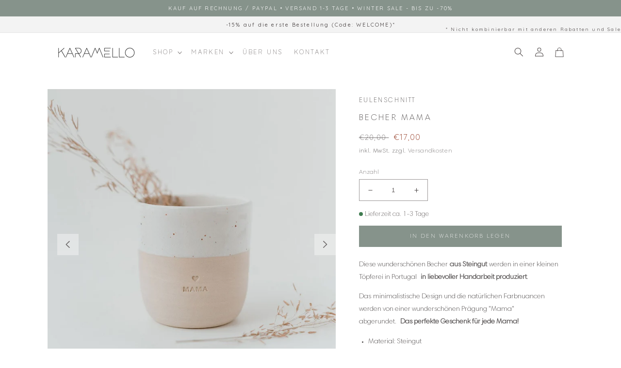

--- FILE ---
content_type: text/html; charset=utf-8
request_url: https://karamello.eu/products/eulenschnitt-becher-mama
body_size: 38406
content:
<!doctype html>
<html class="no-js" lang="de">
  <head>
    <meta charset="utf-8">
    <meta http-equiv="X-UA-Compatible" content="IE=edge">
    <meta name="viewport" content="width=device-width,initial-scale=1">
    <meta name="theme-color" content="">
    <link rel="canonical" href="https://karamello.eu/products/eulenschnitt-becher-mama">
    <link rel="preconnect" href="https://cdn.shopify.com" crossorigin><link rel="icon" type="image/png" href="//karamello.eu/cdn/shop/files/png-transparent-candy-black-and-white-food-dessert-candy-white-food-leaf-PhotoRoom.png?crop=center&height=32&v=1656622883&width=32"><link rel="preconnect" href="https://fonts.shopifycdn.com" crossorigin><title>
      Eulenschnitt - Becher &quot;Mama&quot; aus Steingut, Tasse
 &ndash; KARAMELLO</title>

    
      <meta name="description" content="Diese wunderschönen Becher aus Steingut werden in einer kleinen Töpferei in Portugal in liebevoller Handarbeit produziert. Das minimalistische Design und die natürlichen Farbnuancen werden von einer wunderschönen Prägung &quot;Mama&quot; abgerundet. Das perfekte Geschenk für jede Mama!">
    

    

<meta property="og:site_name" content="KARAMELLO">
<meta property="og:url" content="https://karamello.eu/products/eulenschnitt-becher-mama">
<meta property="og:title" content="Eulenschnitt - Becher &quot;Mama&quot; aus Steingut, Tasse">
<meta property="og:type" content="product">
<meta property="og:description" content="Diese wunderschönen Becher aus Steingut werden in einer kleinen Töpferei in Portugal in liebevoller Handarbeit produziert. Das minimalistische Design und die natürlichen Farbnuancen werden von einer wunderschönen Prägung &quot;Mama&quot; abgerundet. Das perfekte Geschenk für jede Mama!"><meta property="og:image" content="http://karamello.eu/cdn/shop/products/eulenschnitt-becher-mama-1.jpg?v=1670666966">
  <meta property="og:image:secure_url" content="https://karamello.eu/cdn/shop/products/eulenschnitt-becher-mama-1.jpg?v=1670666966">
  <meta property="og:image:width" content="1500">
  <meta property="og:image:height" content="1500"><meta property="og:price:amount" content="17,00">
  <meta property="og:price:currency" content="EUR"><meta name="twitter:card" content="summary_large_image">
<meta name="twitter:title" content="Eulenschnitt - Becher &quot;Mama&quot; aus Steingut, Tasse">
<meta name="twitter:description" content="Diese wunderschönen Becher aus Steingut werden in einer kleinen Töpferei in Portugal in liebevoller Handarbeit produziert. Das minimalistische Design und die natürlichen Farbnuancen werden von einer wunderschönen Prägung &quot;Mama&quot; abgerundet. Das perfekte Geschenk für jede Mama!">


    <link rel="preconnect" href="https://fonts.googleapis.com">
    <link rel="preconnect" href="https://fonts.gstatic.com" crossorigin>
    <link href="https://fonts.googleapis.com/css2?family=Quicksand:wght@300;400;500;600;700&display=swap" rel="stylesheet">
    
    <script src="//karamello.eu/cdn/shop/t/9/assets/global.js?v=135116476141006970691691260319" defer="defer"></script>
    <script>window.performance && window.performance.mark && window.performance.mark('shopify.content_for_header.start');</script><meta name="google-site-verification" content="uvXbXraTrPqCcBT7MfUBHTs_IVkAM30hmVd-sTNwu-g">
<meta name="google-site-verification" content="uvXbXraTrPqCcBT7MfUBHTs_IVkAM30hmVd-sTNwu-g">
<meta name="facebook-domain-verification" content="y1n14n5rj1na6m8ctd2yov5wf5k1y0">
<meta id="shopify-digital-wallet" name="shopify-digital-wallet" content="/63807881469/digital_wallets/dialog">
<meta name="shopify-checkout-api-token" content="d966d11aeb3c124513bc15201a017c8d">
<meta id="in-context-paypal-metadata" data-shop-id="63807881469" data-venmo-supported="false" data-environment="production" data-locale="de_DE" data-paypal-v4="true" data-currency="EUR">
<link rel="alternate" hreflang="x-default" href="https://karamello.eu/products/eulenschnitt-becher-mama">
<link rel="alternate" hreflang="de" href="https://karamello.eu/products/eulenschnitt-becher-mama">
<link rel="alternate" hreflang="fr" href="https://karamello.eu/fr/products/eulenschnitt-becher-mama">
<link rel="alternate" hreflang="it" href="https://karamello.eu/it/products/eulenschnitt-becher-mama">
<link rel="alternate" hreflang="es" href="https://karamello.eu/es/products/eulenschnitt-becher-mama">
<link rel="alternate" type="application/json+oembed" href="https://karamello.eu/products/eulenschnitt-becher-mama.oembed">
<script async="async" src="/checkouts/internal/preloads.js?locale=de-DE"></script>
<link rel="preconnect" href="https://shop.app" crossorigin="anonymous">
<script async="async" src="https://shop.app/checkouts/internal/preloads.js?locale=de-DE&shop_id=63807881469" crossorigin="anonymous"></script>
<script id="apple-pay-shop-capabilities" type="application/json">{"shopId":63807881469,"countryCode":"DE","currencyCode":"EUR","merchantCapabilities":["supports3DS"],"merchantId":"gid:\/\/shopify\/Shop\/63807881469","merchantName":"KARAMELLO","requiredBillingContactFields":["postalAddress","email"],"requiredShippingContactFields":["postalAddress","email"],"shippingType":"shipping","supportedNetworks":["visa","maestro","masterCard","amex"],"total":{"type":"pending","label":"KARAMELLO","amount":"1.00"},"shopifyPaymentsEnabled":true,"supportsSubscriptions":true}</script>
<script id="shopify-features" type="application/json">{"accessToken":"d966d11aeb3c124513bc15201a017c8d","betas":["rich-media-storefront-analytics"],"domain":"karamello.eu","predictiveSearch":true,"shopId":63807881469,"locale":"de"}</script>
<script>var Shopify = Shopify || {};
Shopify.shop = "caramel-de.myshopify.com";
Shopify.locale = "de";
Shopify.currency = {"active":"EUR","rate":"1.0"};
Shopify.country = "DE";
Shopify.theme = {"name":"Dawn","id":151665115472,"schema_name":"Dawn","schema_version":"4.0.0","theme_store_id":887,"role":"main"};
Shopify.theme.handle = "null";
Shopify.theme.style = {"id":null,"handle":null};
Shopify.cdnHost = "karamello.eu/cdn";
Shopify.routes = Shopify.routes || {};
Shopify.routes.root = "/";</script>
<script type="module">!function(o){(o.Shopify=o.Shopify||{}).modules=!0}(window);</script>
<script>!function(o){function n(){var o=[];function n(){o.push(Array.prototype.slice.apply(arguments))}return n.q=o,n}var t=o.Shopify=o.Shopify||{};t.loadFeatures=n(),t.autoloadFeatures=n()}(window);</script>
<script>
  window.ShopifyPay = window.ShopifyPay || {};
  window.ShopifyPay.apiHost = "shop.app\/pay";
  window.ShopifyPay.redirectState = null;
</script>
<script id="shop-js-analytics" type="application/json">{"pageType":"product"}</script>
<script defer="defer" async type="module" src="//karamello.eu/cdn/shopifycloud/shop-js/modules/v2/client.init-shop-cart-sync_D96QZrIF.de.esm.js"></script>
<script defer="defer" async type="module" src="//karamello.eu/cdn/shopifycloud/shop-js/modules/v2/chunk.common_SV6uigsF.esm.js"></script>
<script type="module">
  await import("//karamello.eu/cdn/shopifycloud/shop-js/modules/v2/client.init-shop-cart-sync_D96QZrIF.de.esm.js");
await import("//karamello.eu/cdn/shopifycloud/shop-js/modules/v2/chunk.common_SV6uigsF.esm.js");

  window.Shopify.SignInWithShop?.initShopCartSync?.({"fedCMEnabled":true,"windoidEnabled":true});

</script>
<script>
  window.Shopify = window.Shopify || {};
  if (!window.Shopify.featureAssets) window.Shopify.featureAssets = {};
  window.Shopify.featureAssets['shop-js'] = {"shop-cart-sync":["modules/v2/client.shop-cart-sync_D9v5EJ5H.de.esm.js","modules/v2/chunk.common_SV6uigsF.esm.js"],"init-fed-cm":["modules/v2/client.init-fed-cm_DlbV7VrN.de.esm.js","modules/v2/chunk.common_SV6uigsF.esm.js"],"shop-button":["modules/v2/client.shop-button_7yN-YEo8.de.esm.js","modules/v2/chunk.common_SV6uigsF.esm.js"],"shop-cash-offers":["modules/v2/client.shop-cash-offers_CZ39C1VE.de.esm.js","modules/v2/chunk.common_SV6uigsF.esm.js","modules/v2/chunk.modal_CqlMJe-n.esm.js"],"init-windoid":["modules/v2/client.init-windoid_CPAVU_59.de.esm.js","modules/v2/chunk.common_SV6uigsF.esm.js"],"init-shop-email-lookup-coordinator":["modules/v2/client.init-shop-email-lookup-coordinator_BE78sutm.de.esm.js","modules/v2/chunk.common_SV6uigsF.esm.js"],"shop-toast-manager":["modules/v2/client.shop-toast-manager_Dc8Kqo2D.de.esm.js","modules/v2/chunk.common_SV6uigsF.esm.js"],"shop-login-button":["modules/v2/client.shop-login-button_CdH6DD4B.de.esm.js","modules/v2/chunk.common_SV6uigsF.esm.js","modules/v2/chunk.modal_CqlMJe-n.esm.js"],"avatar":["modules/v2/client.avatar_BTnouDA3.de.esm.js"],"pay-button":["modules/v2/client.pay-button_BaMaWndh.de.esm.js","modules/v2/chunk.common_SV6uigsF.esm.js"],"init-shop-cart-sync":["modules/v2/client.init-shop-cart-sync_D96QZrIF.de.esm.js","modules/v2/chunk.common_SV6uigsF.esm.js"],"init-customer-accounts":["modules/v2/client.init-customer-accounts_DPOSv1Vm.de.esm.js","modules/v2/client.shop-login-button_CdH6DD4B.de.esm.js","modules/v2/chunk.common_SV6uigsF.esm.js","modules/v2/chunk.modal_CqlMJe-n.esm.js"],"init-shop-for-new-customer-accounts":["modules/v2/client.init-shop-for-new-customer-accounts_CQXgmjbo.de.esm.js","modules/v2/client.shop-login-button_CdH6DD4B.de.esm.js","modules/v2/chunk.common_SV6uigsF.esm.js","modules/v2/chunk.modal_CqlMJe-n.esm.js"],"init-customer-accounts-sign-up":["modules/v2/client.init-customer-accounts-sign-up_BxD8dlgd.de.esm.js","modules/v2/client.shop-login-button_CdH6DD4B.de.esm.js","modules/v2/chunk.common_SV6uigsF.esm.js","modules/v2/chunk.modal_CqlMJe-n.esm.js"],"checkout-modal":["modules/v2/client.checkout-modal_CKh-sfKU.de.esm.js","modules/v2/chunk.common_SV6uigsF.esm.js","modules/v2/chunk.modal_CqlMJe-n.esm.js"],"shop-follow-button":["modules/v2/client.shop-follow-button_CTvrvDxo.de.esm.js","modules/v2/chunk.common_SV6uigsF.esm.js","modules/v2/chunk.modal_CqlMJe-n.esm.js"],"lead-capture":["modules/v2/client.lead-capture_CuieyBjh.de.esm.js","modules/v2/chunk.common_SV6uigsF.esm.js","modules/v2/chunk.modal_CqlMJe-n.esm.js"],"shop-login":["modules/v2/client.shop-login_D_5Nijtq.de.esm.js","modules/v2/chunk.common_SV6uigsF.esm.js","modules/v2/chunk.modal_CqlMJe-n.esm.js"],"payment-terms":["modules/v2/client.payment-terms_B0kyqrWX.de.esm.js","modules/v2/chunk.common_SV6uigsF.esm.js","modules/v2/chunk.modal_CqlMJe-n.esm.js"]};
</script>
<script>(function() {
  var isLoaded = false;
  function asyncLoad() {
    if (isLoaded) return;
    isLoaded = true;
    var urls = ["https:\/\/storage.nfcube.com\/instafeed-3432de42266de51d66a6a77025fd1650.js?shop=caramel-de.myshopify.com","https:\/\/cdn.hextom.com\/js\/eventpromotionbar.js?shop=caramel-de.myshopify.com"];
    for (var i = 0; i < urls.length; i++) {
      var s = document.createElement('script');
      s.type = 'text/javascript';
      s.async = true;
      s.src = urls[i];
      var x = document.getElementsByTagName('script')[0];
      x.parentNode.insertBefore(s, x);
    }
  };
  if(window.attachEvent) {
    window.attachEvent('onload', asyncLoad);
  } else {
    window.addEventListener('load', asyncLoad, false);
  }
})();</script>
<script id="__st">var __st={"a":63807881469,"offset":3600,"reqid":"77a1a171-81b0-4f69-90e3-adc79a7e2831-1768429154","pageurl":"karamello.eu\/products\/eulenschnitt-becher-mama","u":"0b27b8b1a7b3","p":"product","rtyp":"product","rid":7981117473021};</script>
<script>window.ShopifyPaypalV4VisibilityTracking = true;</script>
<script id="captcha-bootstrap">!function(){'use strict';const t='contact',e='account',n='new_comment',o=[[t,t],['blogs',n],['comments',n],[t,'customer']],c=[[e,'customer_login'],[e,'guest_login'],[e,'recover_customer_password'],[e,'create_customer']],r=t=>t.map((([t,e])=>`form[action*='/${t}']:not([data-nocaptcha='true']) input[name='form_type'][value='${e}']`)).join(','),a=t=>()=>t?[...document.querySelectorAll(t)].map((t=>t.form)):[];function s(){const t=[...o],e=r(t);return a(e)}const i='password',u='form_key',d=['recaptcha-v3-token','g-recaptcha-response','h-captcha-response',i],f=()=>{try{return window.sessionStorage}catch{return}},m='__shopify_v',_=t=>t.elements[u];function p(t,e,n=!1){try{const o=window.sessionStorage,c=JSON.parse(o.getItem(e)),{data:r}=function(t){const{data:e,action:n}=t;return t[m]||n?{data:e,action:n}:{data:t,action:n}}(c);for(const[e,n]of Object.entries(r))t.elements[e]&&(t.elements[e].value=n);n&&o.removeItem(e)}catch(o){console.error('form repopulation failed',{error:o})}}const l='form_type',E='cptcha';function T(t){t.dataset[E]=!0}const w=window,h=w.document,L='Shopify',v='ce_forms',y='captcha';let A=!1;((t,e)=>{const n=(g='f06e6c50-85a8-45c8-87d0-21a2b65856fe',I='https://cdn.shopify.com/shopifycloud/storefront-forms-hcaptcha/ce_storefront_forms_captcha_hcaptcha.v1.5.2.iife.js',D={infoText:'Durch hCaptcha geschützt',privacyText:'Datenschutz',termsText:'Allgemeine Geschäftsbedingungen'},(t,e,n)=>{const o=w[L][v],c=o.bindForm;if(c)return c(t,g,e,D).then(n);var r;o.q.push([[t,g,e,D],n]),r=I,A||(h.body.append(Object.assign(h.createElement('script'),{id:'captcha-provider',async:!0,src:r})),A=!0)});var g,I,D;w[L]=w[L]||{},w[L][v]=w[L][v]||{},w[L][v].q=[],w[L][y]=w[L][y]||{},w[L][y].protect=function(t,e){n(t,void 0,e),T(t)},Object.freeze(w[L][y]),function(t,e,n,w,h,L){const[v,y,A,g]=function(t,e,n){const i=e?o:[],u=t?c:[],d=[...i,...u],f=r(d),m=r(i),_=r(d.filter((([t,e])=>n.includes(e))));return[a(f),a(m),a(_),s()]}(w,h,L),I=t=>{const e=t.target;return e instanceof HTMLFormElement?e:e&&e.form},D=t=>v().includes(t);t.addEventListener('submit',(t=>{const e=I(t);if(!e)return;const n=D(e)&&!e.dataset.hcaptchaBound&&!e.dataset.recaptchaBound,o=_(e),c=g().includes(e)&&(!o||!o.value);(n||c)&&t.preventDefault(),c&&!n&&(function(t){try{if(!f())return;!function(t){const e=f();if(!e)return;const n=_(t);if(!n)return;const o=n.value;o&&e.removeItem(o)}(t);const e=Array.from(Array(32),(()=>Math.random().toString(36)[2])).join('');!function(t,e){_(t)||t.append(Object.assign(document.createElement('input'),{type:'hidden',name:u})),t.elements[u].value=e}(t,e),function(t,e){const n=f();if(!n)return;const o=[...t.querySelectorAll(`input[type='${i}']`)].map((({name:t})=>t)),c=[...d,...o],r={};for(const[a,s]of new FormData(t).entries())c.includes(a)||(r[a]=s);n.setItem(e,JSON.stringify({[m]:1,action:t.action,data:r}))}(t,e)}catch(e){console.error('failed to persist form',e)}}(e),e.submit())}));const S=(t,e)=>{t&&!t.dataset[E]&&(n(t,e.some((e=>e===t))),T(t))};for(const o of['focusin','change'])t.addEventListener(o,(t=>{const e=I(t);D(e)&&S(e,y())}));const B=e.get('form_key'),M=e.get(l),P=B&&M;t.addEventListener('DOMContentLoaded',(()=>{const t=y();if(P)for(const e of t)e.elements[l].value===M&&p(e,B);[...new Set([...A(),...v().filter((t=>'true'===t.dataset.shopifyCaptcha))])].forEach((e=>S(e,t)))}))}(h,new URLSearchParams(w.location.search),n,t,e,['guest_login'])})(!0,!0)}();</script>
<script integrity="sha256-4kQ18oKyAcykRKYeNunJcIwy7WH5gtpwJnB7kiuLZ1E=" data-source-attribution="shopify.loadfeatures" defer="defer" src="//karamello.eu/cdn/shopifycloud/storefront/assets/storefront/load_feature-a0a9edcb.js" crossorigin="anonymous"></script>
<script crossorigin="anonymous" defer="defer" src="//karamello.eu/cdn/shopifycloud/storefront/assets/shopify_pay/storefront-65b4c6d7.js?v=20250812"></script>
<script data-source-attribution="shopify.dynamic_checkout.dynamic.init">var Shopify=Shopify||{};Shopify.PaymentButton=Shopify.PaymentButton||{isStorefrontPortableWallets:!0,init:function(){window.Shopify.PaymentButton.init=function(){};var t=document.createElement("script");t.src="https://karamello.eu/cdn/shopifycloud/portable-wallets/latest/portable-wallets.de.js",t.type="module",document.head.appendChild(t)}};
</script>
<script data-source-attribution="shopify.dynamic_checkout.buyer_consent">
  function portableWalletsHideBuyerConsent(e){var t=document.getElementById("shopify-buyer-consent"),n=document.getElementById("shopify-subscription-policy-button");t&&n&&(t.classList.add("hidden"),t.setAttribute("aria-hidden","true"),n.removeEventListener("click",e))}function portableWalletsShowBuyerConsent(e){var t=document.getElementById("shopify-buyer-consent"),n=document.getElementById("shopify-subscription-policy-button");t&&n&&(t.classList.remove("hidden"),t.removeAttribute("aria-hidden"),n.addEventListener("click",e))}window.Shopify?.PaymentButton&&(window.Shopify.PaymentButton.hideBuyerConsent=portableWalletsHideBuyerConsent,window.Shopify.PaymentButton.showBuyerConsent=portableWalletsShowBuyerConsent);
</script>
<script data-source-attribution="shopify.dynamic_checkout.cart.bootstrap">document.addEventListener("DOMContentLoaded",(function(){function t(){return document.querySelector("shopify-accelerated-checkout-cart, shopify-accelerated-checkout")}if(t())Shopify.PaymentButton.init();else{new MutationObserver((function(e,n){t()&&(Shopify.PaymentButton.init(),n.disconnect())})).observe(document.body,{childList:!0,subtree:!0})}}));
</script>
<script id='scb4127' type='text/javascript' async='' src='https://karamello.eu/cdn/shopifycloud/privacy-banner/storefront-banner.js'></script><link id="shopify-accelerated-checkout-styles" rel="stylesheet" media="screen" href="https://karamello.eu/cdn/shopifycloud/portable-wallets/latest/accelerated-checkout-backwards-compat.css" crossorigin="anonymous">
<style id="shopify-accelerated-checkout-cart">
        #shopify-buyer-consent {
  margin-top: 1em;
  display: inline-block;
  width: 100%;
}

#shopify-buyer-consent.hidden {
  display: none;
}

#shopify-subscription-policy-button {
  background: none;
  border: none;
  padding: 0;
  text-decoration: underline;
  font-size: inherit;
  cursor: pointer;
}

#shopify-subscription-policy-button::before {
  box-shadow: none;
}

      </style>
<script id="sections-script" data-sections="main-product,product-recommendations,header,footer" defer="defer" src="//karamello.eu/cdn/shop/t/9/compiled_assets/scripts.js?13965"></script>
<script>window.performance && window.performance.mark && window.performance.mark('shopify.content_for_header.end');</script>


    <style>
      @font-face {
  font-family: "Harmonia Sans";
  font-weight: 300;
  font-style: normal;
  font-display: fallback;
  src: url("https://cdn.shopify.com/s/files/1/0638/0788/1469/files/HarmoniaSansProCyr-Light.woff2?v=1673171209") format("woff2"), url("https://cdn.shopify.com/s/files/1/0638/0788/1469/files/HarmoniaSansProCyr-Light.woff?v=1673171209") format("woff"); }
    </style>
    
    
    <style data-shopify>
      @font-face {
  font-family: Poppins;
  font-weight: 400;
  font-style: normal;
  font-display: swap;
  src: url("//karamello.eu/cdn/fonts/poppins/poppins_n4.0ba78fa5af9b0e1a374041b3ceaadf0a43b41362.woff2") format("woff2"),
       url("//karamello.eu/cdn/fonts/poppins/poppins_n4.214741a72ff2596839fc9760ee7a770386cf16ca.woff") format("woff");
}

      @font-face {
  font-family: Poppins;
  font-weight: 700;
  font-style: normal;
  font-display: swap;
  src: url("//karamello.eu/cdn/fonts/poppins/poppins_n7.56758dcf284489feb014a026f3727f2f20a54626.woff2") format("woff2"),
       url("//karamello.eu/cdn/fonts/poppins/poppins_n7.f34f55d9b3d3205d2cd6f64955ff4b36f0cfd8da.woff") format("woff");
}

      @font-face {
  font-family: Poppins;
  font-weight: 400;
  font-style: italic;
  font-display: swap;
  src: url("//karamello.eu/cdn/fonts/poppins/poppins_i4.846ad1e22474f856bd6b81ba4585a60799a9f5d2.woff2") format("woff2"),
       url("//karamello.eu/cdn/fonts/poppins/poppins_i4.56b43284e8b52fc64c1fd271f289a39e8477e9ec.woff") format("woff");
}

      @font-face {
  font-family: Poppins;
  font-weight: 700;
  font-style: italic;
  font-display: swap;
  src: url("//karamello.eu/cdn/fonts/poppins/poppins_i7.42fd71da11e9d101e1e6c7932199f925f9eea42d.woff2") format("woff2"),
       url("//karamello.eu/cdn/fonts/poppins/poppins_i7.ec8499dbd7616004e21155106d13837fff4cf556.woff") format("woff");
}

      @font-face {
  font-family: Poppins;
  font-weight: 400;
  font-style: normal;
  font-display: swap;
  src: url("//karamello.eu/cdn/fonts/poppins/poppins_n4.0ba78fa5af9b0e1a374041b3ceaadf0a43b41362.woff2") format("woff2"),
       url("//karamello.eu/cdn/fonts/poppins/poppins_n4.214741a72ff2596839fc9760ee7a770386cf16ca.woff") format("woff");
}


      :root {
        --font-body-family: Quicksand, sans-serif;
        --font-body-style: normal;
        --font-body-weight: 300;

        --font-heading-family: Quicksand, sans-serif;
        --font-heading-style: normal;
        --font-heading-weight: 400;

        --font-body-scale: 0.95;
        --font-heading-scale: 0.7894736842105263;

        --color-base-text: 69, 63, 63;
        --color-shadow: 69, 63, 63;
        --color-base-background-1: 255, 255, 255;
        --color-base-background-2: 243, 243, 243;
        --color-base-solid-button-labels: 241, 241, 241;
        --color-base-outline-button-labels: 91, 86, 86;
        --color-base-accent-1: 134, 147, 139;
        --color-base-accent-2: 134, 147, 139;
        --payment-terms-background-color: #ffffff;

        --gradient-base-background-1: #ffffff;
        --gradient-base-background-2: #f3f3f3;
        --gradient-base-accent-1: #86938b;
        --gradient-base-accent-2: #86938b;

        --media-padding: px;
        --media-border-opacity: 0.05;
        --media-border-width: 1px;
        --media-radius: 0px;
        --media-shadow-opacity: 0.0;
        --media-shadow-horizontal-offset: 0px;
        --media-shadow-vertical-offset: 4px;
        --media-shadow-blur-radius: 5px;

        --page-width: 120rem;
        --page-width-margin: 0rem;

        --card-image-padding: 0.0rem;
        --card-corner-radius: 0.0rem;
        --card-text-alignment: left;
        --card-border-width: 0.0rem;
        --card-border-opacity: 0.1;
        --card-shadow-opacity: 0.0;
        --card-shadow-horizontal-offset: 0.0rem;
        --card-shadow-vertical-offset: 0.4rem;
        --card-shadow-blur-radius: 0.5rem;

        --badge-corner-radius: 0.0rem;

        --popup-border-width: 1px;
        --popup-border-opacity: 0.1;
        --popup-corner-radius: 0px;
        --popup-shadow-opacity: 0.0;
        --popup-shadow-horizontal-offset: 0px;
        --popup-shadow-vertical-offset: 4px;
        --popup-shadow-blur-radius: 5px;

        --drawer-border-width: 1px;
        --drawer-border-opacity: 0.1;
        --drawer-shadow-opacity: 0.0;
        --drawer-shadow-horizontal-offset: 0px;
        --drawer-shadow-vertical-offset: 4px;
        --drawer-shadow-blur-radius: 5px;

        --spacing-sections-desktop: 0px;
        --spacing-sections-mobile: 0px;

        --grid-desktop-vertical-spacing: 40px;
        --grid-desktop-horizontal-spacing: 40px;
        --grid-mobile-vertical-spacing: 20px;
        --grid-mobile-horizontal-spacing: 20px;

        --text-boxes-border-opacity: 0.1;
        --text-boxes-border-width: 0px;
        --text-boxes-radius: 0px;
        --text-boxes-shadow-opacity: 0.0;
        --text-boxes-shadow-horizontal-offset: 0px;
        --text-boxes-shadow-vertical-offset: 4px;
        --text-boxes-shadow-blur-radius: 5px;

        --buttons-radius: 0px;
        --buttons-radius-outset: 0px;
        --buttons-border-width: 1px;
        --buttons-border-opacity: 1.0;
        --buttons-shadow-opacity: 0.0;
        --buttons-shadow-horizontal-offset: 0px;
        --buttons-shadow-vertical-offset: 4px;
        --buttons-shadow-blur-radius: 5px;
        --buttons-border-offset: 0px;

        --inputs-radius: 0px;
        --inputs-border-width: 1px;
        --inputs-border-opacity: 0.55;
        --inputs-shadow-opacity: 0.0;
        --inputs-shadow-horizontal-offset: 0px;
        --inputs-margin-offset: 0px;
        --inputs-shadow-vertical-offset: 4px;
        --inputs-shadow-blur-radius: 5px;
        --inputs-radius-outset: 0px;

        --variant-pills-radius: 40px;
        --variant-pills-border-width: 1px;
        --variant-pills-border-opacity: 0.55;
        --variant-pills-shadow-opacity: 0.0;
        --variant-pills-shadow-horizontal-offset: 0px;
        --variant-pills-shadow-vertical-offset: 4px;
        --variant-pills-shadow-blur-radius: 5px;
      }

      *,
      *::before,
      *::after {
        box-sizing: inherit;
      }

      html {
        box-sizing: border-box;
        font-size: calc(var(--font-body-scale) * 62.5%);
        height: 100%;
      }

      body {
        display: grid;
        grid-template-rows: auto auto 1fr auto;
        grid-template-columns: 100%;
        min-height: 100%;
        margin: 0;
        font-size: 1.5rem;
        letter-spacing: 0.06rem;
        line-height: calc(1 + 0.8 / var(--font-body-scale));
        font-family: var(--font-body-family);
        font-style: var(--font-body-style);
        font-weight: var(--font-body-weight);
      }

      @media screen and (min-width: 750px) {
        body {
          font-size: 1.6rem;
        }
      }
    </style>

    <link href="//karamello.eu/cdn/shop/t/9/assets/base.css?v=75878216377019701041691272676" rel="stylesheet" type="text/css" media="all" />
<link rel="preload" as="font" href="//karamello.eu/cdn/fonts/poppins/poppins_n4.0ba78fa5af9b0e1a374041b3ceaadf0a43b41362.woff2" type="font/woff2" crossorigin><link rel="preload" as="font" href="//karamello.eu/cdn/fonts/poppins/poppins_n4.0ba78fa5af9b0e1a374041b3ceaadf0a43b41362.woff2" type="font/woff2" crossorigin><link rel="stylesheet" href="//karamello.eu/cdn/shop/t/9/assets/component-predictive-search.css?v=165644661289088488651691260319" media="print" onload="this.media='all'"><script>document.documentElement.className = document.documentElement.className.replace('no-js', 'js');
    if (Shopify.designMode) {
      document.documentElement.classList.add('shopify-design-mode');
    }
    </script>
  
                  <script src="//karamello.eu/cdn/shop/t/9/assets/bss-file-configdata.js?v=19453381437224918031691260319" type="text/javascript"></script><script>
              if (typeof BSS_PL == 'undefined') {
                  var BSS_PL = {};
              }
              
              var bssPlApiServer = "https://product-labels-pro.bsscommerce.com";
              BSS_PL.customerTags = 'null';
              BSS_PL.configData = configDatas;
              BSS_PL.storeId = 23626;
              BSS_PL.currentPlan = "false";
              BSS_PL.storeIdCustomOld = "10678";
              BSS_PL.storeIdOldWIthPriority = "12200";
              BSS_PL.apiServerProduction = "https://product-labels-pro.bsscommerce.com";
              
              </script>
          <style>
.homepage-slideshow .slick-slide .bss_pl_img {
    visibility: hidden !important;
}
</style>
<style>
            span.badge.badge--bottom-left.color-cust {
              color: #8f3119;
              border: 1px solid #8f3119;
  
            }
            span.badge.badge--bottom-left.color-cust2 {
              border: 1px solid #fcfcfc;
              background: #fcfcfc;
              color: #5e5a5a;
          }
  span.price-item.price-item--sale.price-item--last{
    color: #8f3119;
  }
  
  .product__description.rte{
    font-size:1.5rem !important;
  }
  @media screen and (min-width: 750px)
{
    .product__description.rte{
    font-size:1.5rem !important;
  }
  }

  .rte li, .shopify-policy__body{
  color: #545050 !important;
}
.multicolumn-card__info h3, .multicolumn-card__info p, ul.footer-block__details-content li a, h2.footer-block__heading, .footer-block__details-content.rte p, .rte, ul.mega-inner li a, .rte p, .main-page-title, h1.collection-hero__title, .facets__form, .facets__heading, .facets__summary, span#ProductCountDesktop, option { 
    color: #545050 !important;
}

  

  .product-form__input input[type=radio]:checked+label {
    background-color: #838282 !important; 
}
  h2.banner__heading, .shopify-policy__title h1 {
    font-weight: 300;
}


</style>

    
    
                    <!-- BEGIN app block: shopify://apps/fontify/blocks/app-embed/334490e2-2153-4a2e-a452-e90bdeffa3cc --><link rel="preconnect" href="https://cdn.nitroapps.co" crossorigin=""><!-- app metafields --><link rel="stylesheet" href="https://fonts.googleapis.com/css2?family=Mulish:ital,wght@0,200;0,300;0,400;0,500;0,600;0,700;0,800;0,900;1,200;1,300;1,400;1,500;1,600;1,700;1,800;1,900&display=swap" />
                     


<style type="text/css" id="nitro-fontify" >
				 
		 
					body,h1,h2,h3,h4,h5,h6,p,a,li,*:not(.fa):not([class*="pe-"]):not(.lni):not(i[class*="iccl-"]):not(i[class*="la"]):not(i[class*="fa"]):not(.jdgm-star){
				font-family: 'Mulish' !important;/** end **/
				
			}
		 
	</style>
<script>
    console.log(null);
    console.log(null);
  </script><script
  type="text/javascript"
  id="fontify-scripts"
>
  
  (function () {
    // Prevent duplicate execution
    if (window.fontifyScriptInitialized) {
      return;
    }
    window.fontifyScriptInitialized = true;

    if (window.opener) {
      // Remove existing listener if any before adding new one
      if (window.fontifyMessageListener) {
        window.removeEventListener('message', window.fontifyMessageListener, false);
      }

      function watchClosedWindow() {
        let itv = setInterval(function () {
          if (!window.opener || window.opener.closed) {
            clearInterval(itv);
            window.close();
          }
        }, 1000);
      }

      // Helper function to inject scripts and links from vite-tag content
      function injectScript(encodedContent) {
        

        // Decode HTML entities
        const tempTextarea = document.createElement('textarea');
        tempTextarea.innerHTML = encodedContent;
        const viteContent = tempTextarea.value;

        // Parse HTML content
        const tempDiv = document.createElement('div');
        tempDiv.innerHTML = viteContent;

        // Track duplicates within tempDiv only
        const scriptIds = new Set();
        const scriptSrcs = new Set();
        const linkKeys = new Set();

        // Helper to clone element attributes
        function cloneAttributes(source, target) {
          Array.from(source.attributes).forEach(function(attr) {
            if (attr.name === 'crossorigin') {
              target.crossOrigin = attr.value;
            } else {
              target.setAttribute(attr.name, attr.value);
            }
          });
          if (source.textContent) {
            target.textContent = source.textContent;
          }
        }

        // Inject scripts (filter duplicates within tempDiv)
        tempDiv.querySelectorAll('script').forEach(function(script) {
          const scriptId = script.getAttribute('id');
          const scriptSrc = script.getAttribute('src');

          // Skip if duplicate in tempDiv
          if ((scriptId && scriptIds.has(scriptId)) || (scriptSrc && scriptSrcs.has(scriptSrc))) {
            return;
          }

          // Track script
          if (scriptId) scriptIds.add(scriptId);
          if (scriptSrc) scriptSrcs.add(scriptSrc);

          // Clone and inject
          const newScript = document.createElement('script');
          cloneAttributes(script, newScript);

          document.head.appendChild(newScript);
        });

        // Inject links (filter duplicates within tempDiv)
        tempDiv.querySelectorAll('link').forEach(function(link) {
          const linkHref = link.getAttribute('href');
          const linkRel = link.getAttribute('rel') || '';
          const key = linkHref + '|' + linkRel;

          // Skip if duplicate in tempDiv
          if (linkHref && linkKeys.has(key)) {
            return;
          }

          // Track link
          if (linkHref) linkKeys.add(key);

          // Clone and inject
          const newLink = document.createElement('link');
          cloneAttributes(link, newLink);
          document.head.appendChild(newLink);
        });
      }

      // Function to apply preview font data


      function receiveMessage(event) {
        watchClosedWindow();
        if (event.data.action == 'fontify_ready') {
          console.log('fontify_ready');
          injectScript(`&lt;!-- BEGIN app snippet: vite-tag --&gt;


  &lt;script src=&quot;https://cdn.shopify.com/extensions/019bafe3-77e1-7e6a-87b2-cbeff3e5cd6f/fontify-polaris-11/assets/main-B3V8Mu2P.js&quot; type=&quot;module&quot; crossorigin=&quot;anonymous&quot;&gt;&lt;/script&gt;

&lt;!-- END app snippet --&gt;
  &lt;!-- BEGIN app snippet: vite-tag --&gt;


  &lt;link href=&quot;//cdn.shopify.com/extensions/019bafe3-77e1-7e6a-87b2-cbeff3e5cd6f/fontify-polaris-11/assets/main-GVRB1u2d.css&quot; rel=&quot;stylesheet&quot; type=&quot;text/css&quot; media=&quot;all&quot; /&gt;

&lt;!-- END app snippet --&gt;
`);

        } else if (event.data.action == 'font_audit_ready') {
          injectScript(`&lt;!-- BEGIN app snippet: vite-tag --&gt;


  &lt;script src=&quot;https://cdn.shopify.com/extensions/019bafe3-77e1-7e6a-87b2-cbeff3e5cd6f/fontify-polaris-11/assets/audit-DDeWPAiq.js&quot; type=&quot;module&quot; crossorigin=&quot;anonymous&quot;&gt;&lt;/script&gt;

&lt;!-- END app snippet --&gt;
  &lt;!-- BEGIN app snippet: vite-tag --&gt;


  &lt;link href=&quot;//cdn.shopify.com/extensions/019bafe3-77e1-7e6a-87b2-cbeff3e5cd6f/fontify-polaris-11/assets/audit-CNr6hPle.css&quot; rel=&quot;stylesheet&quot; type=&quot;text/css&quot; media=&quot;all&quot; /&gt;

&lt;!-- END app snippet --&gt;
`);

        } else if (event.data.action == 'preview_font_data') {
          const fontData = event?.data || null;
          window.fontifyPreviewData = fontData;
          injectScript(`&lt;!-- BEGIN app snippet: vite-tag --&gt;


  &lt;script src=&quot;https://cdn.shopify.com/extensions/019bafe3-77e1-7e6a-87b2-cbeff3e5cd6f/fontify-polaris-11/assets/preview-CH6oXAfY.js&quot; type=&quot;module&quot; crossorigin=&quot;anonymous&quot;&gt;&lt;/script&gt;

&lt;!-- END app snippet --&gt;
`);
        }
      }

      // Store reference to listener for cleanup
      window.fontifyMessageListener = receiveMessage;
      window.addEventListener('message', receiveMessage, false);

      // Send init message when window is opened from opener
      if (window.opener) {
        window.opener.postMessage({ action: `${window.name}_init`, data: JSON.parse(JSON.stringify({})) }, '*');
      }
    }
  })();
</script>


<!-- END app block --><link href="https://monorail-edge.shopifysvc.com" rel="dns-prefetch">
<script>(function(){if ("sendBeacon" in navigator && "performance" in window) {try {var session_token_from_headers = performance.getEntriesByType('navigation')[0].serverTiming.find(x => x.name == '_s').description;} catch {var session_token_from_headers = undefined;}var session_cookie_matches = document.cookie.match(/_shopify_s=([^;]*)/);var session_token_from_cookie = session_cookie_matches && session_cookie_matches.length === 2 ? session_cookie_matches[1] : "";var session_token = session_token_from_headers || session_token_from_cookie || "";function handle_abandonment_event(e) {var entries = performance.getEntries().filter(function(entry) {return /monorail-edge.shopifysvc.com/.test(entry.name);});if (!window.abandonment_tracked && entries.length === 0) {window.abandonment_tracked = true;var currentMs = Date.now();var navigation_start = performance.timing.navigationStart;var payload = {shop_id: 63807881469,url: window.location.href,navigation_start,duration: currentMs - navigation_start,session_token,page_type: "product"};window.navigator.sendBeacon("https://monorail-edge.shopifysvc.com/v1/produce", JSON.stringify({schema_id: "online_store_buyer_site_abandonment/1.1",payload: payload,metadata: {event_created_at_ms: currentMs,event_sent_at_ms: currentMs}}));}}window.addEventListener('pagehide', handle_abandonment_event);}}());</script>
<script id="web-pixels-manager-setup">(function e(e,d,r,n,o){if(void 0===o&&(o={}),!Boolean(null===(a=null===(i=window.Shopify)||void 0===i?void 0:i.analytics)||void 0===a?void 0:a.replayQueue)){var i,a;window.Shopify=window.Shopify||{};var t=window.Shopify;t.analytics=t.analytics||{};var s=t.analytics;s.replayQueue=[],s.publish=function(e,d,r){return s.replayQueue.push([e,d,r]),!0};try{self.performance.mark("wpm:start")}catch(e){}var l=function(){var e={modern:/Edge?\/(1{2}[4-9]|1[2-9]\d|[2-9]\d{2}|\d{4,})\.\d+(\.\d+|)|Firefox\/(1{2}[4-9]|1[2-9]\d|[2-9]\d{2}|\d{4,})\.\d+(\.\d+|)|Chrom(ium|e)\/(9{2}|\d{3,})\.\d+(\.\d+|)|(Maci|X1{2}).+ Version\/(15\.\d+|(1[6-9]|[2-9]\d|\d{3,})\.\d+)([,.]\d+|)( \(\w+\)|)( Mobile\/\w+|) Safari\/|Chrome.+OPR\/(9{2}|\d{3,})\.\d+\.\d+|(CPU[ +]OS|iPhone[ +]OS|CPU[ +]iPhone|CPU IPhone OS|CPU iPad OS)[ +]+(15[._]\d+|(1[6-9]|[2-9]\d|\d{3,})[._]\d+)([._]\d+|)|Android:?[ /-](13[3-9]|1[4-9]\d|[2-9]\d{2}|\d{4,})(\.\d+|)(\.\d+|)|Android.+Firefox\/(13[5-9]|1[4-9]\d|[2-9]\d{2}|\d{4,})\.\d+(\.\d+|)|Android.+Chrom(ium|e)\/(13[3-9]|1[4-9]\d|[2-9]\d{2}|\d{4,})\.\d+(\.\d+|)|SamsungBrowser\/([2-9]\d|\d{3,})\.\d+/,legacy:/Edge?\/(1[6-9]|[2-9]\d|\d{3,})\.\d+(\.\d+|)|Firefox\/(5[4-9]|[6-9]\d|\d{3,})\.\d+(\.\d+|)|Chrom(ium|e)\/(5[1-9]|[6-9]\d|\d{3,})\.\d+(\.\d+|)([\d.]+$|.*Safari\/(?![\d.]+ Edge\/[\d.]+$))|(Maci|X1{2}).+ Version\/(10\.\d+|(1[1-9]|[2-9]\d|\d{3,})\.\d+)([,.]\d+|)( \(\w+\)|)( Mobile\/\w+|) Safari\/|Chrome.+OPR\/(3[89]|[4-9]\d|\d{3,})\.\d+\.\d+|(CPU[ +]OS|iPhone[ +]OS|CPU[ +]iPhone|CPU IPhone OS|CPU iPad OS)[ +]+(10[._]\d+|(1[1-9]|[2-9]\d|\d{3,})[._]\d+)([._]\d+|)|Android:?[ /-](13[3-9]|1[4-9]\d|[2-9]\d{2}|\d{4,})(\.\d+|)(\.\d+|)|Mobile Safari.+OPR\/([89]\d|\d{3,})\.\d+\.\d+|Android.+Firefox\/(13[5-9]|1[4-9]\d|[2-9]\d{2}|\d{4,})\.\d+(\.\d+|)|Android.+Chrom(ium|e)\/(13[3-9]|1[4-9]\d|[2-9]\d{2}|\d{4,})\.\d+(\.\d+|)|Android.+(UC? ?Browser|UCWEB|U3)[ /]?(15\.([5-9]|\d{2,})|(1[6-9]|[2-9]\d|\d{3,})\.\d+)\.\d+|SamsungBrowser\/(5\.\d+|([6-9]|\d{2,})\.\d+)|Android.+MQ{2}Browser\/(14(\.(9|\d{2,})|)|(1[5-9]|[2-9]\d|\d{3,})(\.\d+|))(\.\d+|)|K[Aa][Ii]OS\/(3\.\d+|([4-9]|\d{2,})\.\d+)(\.\d+|)/},d=e.modern,r=e.legacy,n=navigator.userAgent;return n.match(d)?"modern":n.match(r)?"legacy":"unknown"}(),u="modern"===l?"modern":"legacy",c=(null!=n?n:{modern:"",legacy:""})[u],f=function(e){return[e.baseUrl,"/wpm","/b",e.hashVersion,"modern"===e.buildTarget?"m":"l",".js"].join("")}({baseUrl:d,hashVersion:r,buildTarget:u}),m=function(e){var d=e.version,r=e.bundleTarget,n=e.surface,o=e.pageUrl,i=e.monorailEndpoint;return{emit:function(e){var a=e.status,t=e.errorMsg,s=(new Date).getTime(),l=JSON.stringify({metadata:{event_sent_at_ms:s},events:[{schema_id:"web_pixels_manager_load/3.1",payload:{version:d,bundle_target:r,page_url:o,status:a,surface:n,error_msg:t},metadata:{event_created_at_ms:s}}]});if(!i)return console&&console.warn&&console.warn("[Web Pixels Manager] No Monorail endpoint provided, skipping logging."),!1;try{return self.navigator.sendBeacon.bind(self.navigator)(i,l)}catch(e){}var u=new XMLHttpRequest;try{return u.open("POST",i,!0),u.setRequestHeader("Content-Type","text/plain"),u.send(l),!0}catch(e){return console&&console.warn&&console.warn("[Web Pixels Manager] Got an unhandled error while logging to Monorail."),!1}}}}({version:r,bundleTarget:l,surface:e.surface,pageUrl:self.location.href,monorailEndpoint:e.monorailEndpoint});try{o.browserTarget=l,function(e){var d=e.src,r=e.async,n=void 0===r||r,o=e.onload,i=e.onerror,a=e.sri,t=e.scriptDataAttributes,s=void 0===t?{}:t,l=document.createElement("script"),u=document.querySelector("head"),c=document.querySelector("body");if(l.async=n,l.src=d,a&&(l.integrity=a,l.crossOrigin="anonymous"),s)for(var f in s)if(Object.prototype.hasOwnProperty.call(s,f))try{l.dataset[f]=s[f]}catch(e){}if(o&&l.addEventListener("load",o),i&&l.addEventListener("error",i),u)u.appendChild(l);else{if(!c)throw new Error("Did not find a head or body element to append the script");c.appendChild(l)}}({src:f,async:!0,onload:function(){if(!function(){var e,d;return Boolean(null===(d=null===(e=window.Shopify)||void 0===e?void 0:e.analytics)||void 0===d?void 0:d.initialized)}()){var d=window.webPixelsManager.init(e)||void 0;if(d){var r=window.Shopify.analytics;r.replayQueue.forEach((function(e){var r=e[0],n=e[1],o=e[2];d.publishCustomEvent(r,n,o)})),r.replayQueue=[],r.publish=d.publishCustomEvent,r.visitor=d.visitor,r.initialized=!0}}},onerror:function(){return m.emit({status:"failed",errorMsg:"".concat(f," has failed to load")})},sri:function(e){var d=/^sha384-[A-Za-z0-9+/=]+$/;return"string"==typeof e&&d.test(e)}(c)?c:"",scriptDataAttributes:o}),m.emit({status:"loading"})}catch(e){m.emit({status:"failed",errorMsg:(null==e?void 0:e.message)||"Unknown error"})}}})({shopId: 63807881469,storefrontBaseUrl: "https://karamello.eu",extensionsBaseUrl: "https://extensions.shopifycdn.com/cdn/shopifycloud/web-pixels-manager",monorailEndpoint: "https://monorail-edge.shopifysvc.com/unstable/produce_batch",surface: "storefront-renderer",enabledBetaFlags: ["2dca8a86","a0d5f9d2"],webPixelsConfigList: [{"id":"714965328","configuration":"{\"config\":\"{\\\"google_tag_ids\\\":[\\\"G-B0P6SJQYV5\\\",\\\"AW-11009258205\\\",\\\"GT-WF3GR3S\\\"],\\\"target_country\\\":\\\"DE\\\",\\\"gtag_events\\\":[{\\\"type\\\":\\\"begin_checkout\\\",\\\"action_label\\\":[\\\"G-B0P6SJQYV5\\\",\\\"AW-11009258205\\\/T_9GCKie9ZYZEN3lz4Ep\\\"]},{\\\"type\\\":\\\"search\\\",\\\"action_label\\\":[\\\"G-B0P6SJQYV5\\\",\\\"AW-11009258205\\\/QhuxCKKe9ZYZEN3lz4Ep\\\"]},{\\\"type\\\":\\\"view_item\\\",\\\"action_label\\\":[\\\"G-B0P6SJQYV5\\\",\\\"AW-11009258205\\\/OXpbCJ-e9ZYZEN3lz4Ep\\\",\\\"MC-HVH0M4RKVX\\\"]},{\\\"type\\\":\\\"purchase\\\",\\\"action_label\\\":[\\\"G-B0P6SJQYV5\\\",\\\"AW-11009258205\\\/ISaPCJme9ZYZEN3lz4Ep\\\",\\\"MC-HVH0M4RKVX\\\"]},{\\\"type\\\":\\\"page_view\\\",\\\"action_label\\\":[\\\"G-B0P6SJQYV5\\\",\\\"AW-11009258205\\\/fT30CJye9ZYZEN3lz4Ep\\\",\\\"MC-HVH0M4RKVX\\\"]},{\\\"type\\\":\\\"add_payment_info\\\",\\\"action_label\\\":[\\\"G-B0P6SJQYV5\\\",\\\"AW-11009258205\\\/vIq1CKue9ZYZEN3lz4Ep\\\"]},{\\\"type\\\":\\\"add_to_cart\\\",\\\"action_label\\\":[\\\"G-B0P6SJQYV5\\\",\\\"AW-11009258205\\\/bGa1CKWe9ZYZEN3lz4Ep\\\"]}],\\\"enable_monitoring_mode\\\":false}\"}","eventPayloadVersion":"v1","runtimeContext":"OPEN","scriptVersion":"b2a88bafab3e21179ed38636efcd8a93","type":"APP","apiClientId":1780363,"privacyPurposes":[],"dataSharingAdjustments":{"protectedCustomerApprovalScopes":["read_customer_address","read_customer_email","read_customer_name","read_customer_personal_data","read_customer_phone"]}},{"id":"604209488","configuration":"{\"pixelCode\":\"CNDIS0BC77UA3T518KQG\"}","eventPayloadVersion":"v1","runtimeContext":"STRICT","scriptVersion":"22e92c2ad45662f435e4801458fb78cc","type":"APP","apiClientId":4383523,"privacyPurposes":["ANALYTICS","MARKETING","SALE_OF_DATA"],"dataSharingAdjustments":{"protectedCustomerApprovalScopes":["read_customer_address","read_customer_email","read_customer_name","read_customer_personal_data","read_customer_phone"]}},{"id":"338919760","configuration":"{\"pixel_id\":\"859347182146471\",\"pixel_type\":\"facebook_pixel\",\"metaapp_system_user_token\":\"-\"}","eventPayloadVersion":"v1","runtimeContext":"OPEN","scriptVersion":"ca16bc87fe92b6042fbaa3acc2fbdaa6","type":"APP","apiClientId":2329312,"privacyPurposes":["ANALYTICS","MARKETING","SALE_OF_DATA"],"dataSharingAdjustments":{"protectedCustomerApprovalScopes":["read_customer_address","read_customer_email","read_customer_name","read_customer_personal_data","read_customer_phone"]}},{"id":"141885776","configuration":"{\"tagID\":\"2612553465086\"}","eventPayloadVersion":"v1","runtimeContext":"STRICT","scriptVersion":"18031546ee651571ed29edbe71a3550b","type":"APP","apiClientId":3009811,"privacyPurposes":["ANALYTICS","MARKETING","SALE_OF_DATA"],"dataSharingAdjustments":{"protectedCustomerApprovalScopes":["read_customer_address","read_customer_email","read_customer_name","read_customer_personal_data","read_customer_phone"]}},{"id":"shopify-app-pixel","configuration":"{}","eventPayloadVersion":"v1","runtimeContext":"STRICT","scriptVersion":"0450","apiClientId":"shopify-pixel","type":"APP","privacyPurposes":["ANALYTICS","MARKETING"]},{"id":"shopify-custom-pixel","eventPayloadVersion":"v1","runtimeContext":"LAX","scriptVersion":"0450","apiClientId":"shopify-pixel","type":"CUSTOM","privacyPurposes":["ANALYTICS","MARKETING"]}],isMerchantRequest: false,initData: {"shop":{"name":"KARAMELLO","paymentSettings":{"currencyCode":"EUR"},"myshopifyDomain":"caramel-de.myshopify.com","countryCode":"DE","storefrontUrl":"https:\/\/karamello.eu"},"customer":null,"cart":null,"checkout":null,"productVariants":[{"price":{"amount":17.0,"currencyCode":"EUR"},"product":{"title":"BECHER MAMA","vendor":"EULENSCHNITT","id":"7981117473021","untranslatedTitle":"BECHER MAMA","url":"\/products\/eulenschnitt-becher-mama","type":""},"id":"43639471702269","image":{"src":"\/\/karamello.eu\/cdn\/shop\/products\/eulenschnitt-becher-mama-1.jpg?v=1670666966"},"sku":"13223350279211","title":"Default Title","untranslatedTitle":"Default Title"}],"purchasingCompany":null},},"https://karamello.eu/cdn","7cecd0b6w90c54c6cpe92089d5m57a67346",{"modern":"","legacy":""},{"shopId":"63807881469","storefrontBaseUrl":"https:\/\/karamello.eu","extensionBaseUrl":"https:\/\/extensions.shopifycdn.com\/cdn\/shopifycloud\/web-pixels-manager","surface":"storefront-renderer","enabledBetaFlags":"[\"2dca8a86\", \"a0d5f9d2\"]","isMerchantRequest":"false","hashVersion":"7cecd0b6w90c54c6cpe92089d5m57a67346","publish":"custom","events":"[[\"page_viewed\",{}],[\"product_viewed\",{\"productVariant\":{\"price\":{\"amount\":17.0,\"currencyCode\":\"EUR\"},\"product\":{\"title\":\"BECHER MAMA\",\"vendor\":\"EULENSCHNITT\",\"id\":\"7981117473021\",\"untranslatedTitle\":\"BECHER MAMA\",\"url\":\"\/products\/eulenschnitt-becher-mama\",\"type\":\"\"},\"id\":\"43639471702269\",\"image\":{\"src\":\"\/\/karamello.eu\/cdn\/shop\/products\/eulenschnitt-becher-mama-1.jpg?v=1670666966\"},\"sku\":\"13223350279211\",\"title\":\"Default Title\",\"untranslatedTitle\":\"Default Title\"}}]]"});</script><script>
  window.ShopifyAnalytics = window.ShopifyAnalytics || {};
  window.ShopifyAnalytics.meta = window.ShopifyAnalytics.meta || {};
  window.ShopifyAnalytics.meta.currency = 'EUR';
  var meta = {"product":{"id":7981117473021,"gid":"gid:\/\/shopify\/Product\/7981117473021","vendor":"EULENSCHNITT","type":"","handle":"eulenschnitt-becher-mama","variants":[{"id":43639471702269,"price":1700,"name":"BECHER MAMA","public_title":null,"sku":"13223350279211"}],"remote":false},"page":{"pageType":"product","resourceType":"product","resourceId":7981117473021,"requestId":"77a1a171-81b0-4f69-90e3-adc79a7e2831-1768429154"}};
  for (var attr in meta) {
    window.ShopifyAnalytics.meta[attr] = meta[attr];
  }
</script>
<script class="analytics">
  (function () {
    var customDocumentWrite = function(content) {
      var jquery = null;

      if (window.jQuery) {
        jquery = window.jQuery;
      } else if (window.Checkout && window.Checkout.$) {
        jquery = window.Checkout.$;
      }

      if (jquery) {
        jquery('body').append(content);
      }
    };

    var hasLoggedConversion = function(token) {
      if (token) {
        return document.cookie.indexOf('loggedConversion=' + token) !== -1;
      }
      return false;
    }

    var setCookieIfConversion = function(token) {
      if (token) {
        var twoMonthsFromNow = new Date(Date.now());
        twoMonthsFromNow.setMonth(twoMonthsFromNow.getMonth() + 2);

        document.cookie = 'loggedConversion=' + token + '; expires=' + twoMonthsFromNow;
      }
    }

    var trekkie = window.ShopifyAnalytics.lib = window.trekkie = window.trekkie || [];
    if (trekkie.integrations) {
      return;
    }
    trekkie.methods = [
      'identify',
      'page',
      'ready',
      'track',
      'trackForm',
      'trackLink'
    ];
    trekkie.factory = function(method) {
      return function() {
        var args = Array.prototype.slice.call(arguments);
        args.unshift(method);
        trekkie.push(args);
        return trekkie;
      };
    };
    for (var i = 0; i < trekkie.methods.length; i++) {
      var key = trekkie.methods[i];
      trekkie[key] = trekkie.factory(key);
    }
    trekkie.load = function(config) {
      trekkie.config = config || {};
      trekkie.config.initialDocumentCookie = document.cookie;
      var first = document.getElementsByTagName('script')[0];
      var script = document.createElement('script');
      script.type = 'text/javascript';
      script.onerror = function(e) {
        var scriptFallback = document.createElement('script');
        scriptFallback.type = 'text/javascript';
        scriptFallback.onerror = function(error) {
                var Monorail = {
      produce: function produce(monorailDomain, schemaId, payload) {
        var currentMs = new Date().getTime();
        var event = {
          schema_id: schemaId,
          payload: payload,
          metadata: {
            event_created_at_ms: currentMs,
            event_sent_at_ms: currentMs
          }
        };
        return Monorail.sendRequest("https://" + monorailDomain + "/v1/produce", JSON.stringify(event));
      },
      sendRequest: function sendRequest(endpointUrl, payload) {
        // Try the sendBeacon API
        if (window && window.navigator && typeof window.navigator.sendBeacon === 'function' && typeof window.Blob === 'function' && !Monorail.isIos12()) {
          var blobData = new window.Blob([payload], {
            type: 'text/plain'
          });

          if (window.navigator.sendBeacon(endpointUrl, blobData)) {
            return true;
          } // sendBeacon was not successful

        } // XHR beacon

        var xhr = new XMLHttpRequest();

        try {
          xhr.open('POST', endpointUrl);
          xhr.setRequestHeader('Content-Type', 'text/plain');
          xhr.send(payload);
        } catch (e) {
          console.log(e);
        }

        return false;
      },
      isIos12: function isIos12() {
        return window.navigator.userAgent.lastIndexOf('iPhone; CPU iPhone OS 12_') !== -1 || window.navigator.userAgent.lastIndexOf('iPad; CPU OS 12_') !== -1;
      }
    };
    Monorail.produce('monorail-edge.shopifysvc.com',
      'trekkie_storefront_load_errors/1.1',
      {shop_id: 63807881469,
      theme_id: 151665115472,
      app_name: "storefront",
      context_url: window.location.href,
      source_url: "//karamello.eu/cdn/s/trekkie.storefront.55c6279c31a6628627b2ba1c5ff367020da294e2.min.js"});

        };
        scriptFallback.async = true;
        scriptFallback.src = '//karamello.eu/cdn/s/trekkie.storefront.55c6279c31a6628627b2ba1c5ff367020da294e2.min.js';
        first.parentNode.insertBefore(scriptFallback, first);
      };
      script.async = true;
      script.src = '//karamello.eu/cdn/s/trekkie.storefront.55c6279c31a6628627b2ba1c5ff367020da294e2.min.js';
      first.parentNode.insertBefore(script, first);
    };
    trekkie.load(
      {"Trekkie":{"appName":"storefront","development":false,"defaultAttributes":{"shopId":63807881469,"isMerchantRequest":null,"themeId":151665115472,"themeCityHash":"17539696057148107816","contentLanguage":"de","currency":"EUR","eventMetadataId":"f90bbb86-9809-44a7-9537-2d520046cfb4"},"isServerSideCookieWritingEnabled":true,"monorailRegion":"shop_domain","enabledBetaFlags":["65f19447"]},"Session Attribution":{},"S2S":{"facebookCapiEnabled":true,"source":"trekkie-storefront-renderer","apiClientId":580111}}
    );

    var loaded = false;
    trekkie.ready(function() {
      if (loaded) return;
      loaded = true;

      window.ShopifyAnalytics.lib = window.trekkie;

      var originalDocumentWrite = document.write;
      document.write = customDocumentWrite;
      try { window.ShopifyAnalytics.merchantGoogleAnalytics.call(this); } catch(error) {};
      document.write = originalDocumentWrite;

      window.ShopifyAnalytics.lib.page(null,{"pageType":"product","resourceType":"product","resourceId":7981117473021,"requestId":"77a1a171-81b0-4f69-90e3-adc79a7e2831-1768429154","shopifyEmitted":true});

      var match = window.location.pathname.match(/checkouts\/(.+)\/(thank_you|post_purchase)/)
      var token = match? match[1]: undefined;
      if (!hasLoggedConversion(token)) {
        setCookieIfConversion(token);
        window.ShopifyAnalytics.lib.track("Viewed Product",{"currency":"EUR","variantId":43639471702269,"productId":7981117473021,"productGid":"gid:\/\/shopify\/Product\/7981117473021","name":"BECHER MAMA","price":"17.00","sku":"13223350279211","brand":"EULENSCHNITT","variant":null,"category":"","nonInteraction":true,"remote":false},undefined,undefined,{"shopifyEmitted":true});
      window.ShopifyAnalytics.lib.track("monorail:\/\/trekkie_storefront_viewed_product\/1.1",{"currency":"EUR","variantId":43639471702269,"productId":7981117473021,"productGid":"gid:\/\/shopify\/Product\/7981117473021","name":"BECHER MAMA","price":"17.00","sku":"13223350279211","brand":"EULENSCHNITT","variant":null,"category":"","nonInteraction":true,"remote":false,"referer":"https:\/\/karamello.eu\/products\/eulenschnitt-becher-mama"});
      }
    });


        var eventsListenerScript = document.createElement('script');
        eventsListenerScript.async = true;
        eventsListenerScript.src = "//karamello.eu/cdn/shopifycloud/storefront/assets/shop_events_listener-3da45d37.js";
        document.getElementsByTagName('head')[0].appendChild(eventsListenerScript);

})();</script>
  <script>
  if (!window.ga || (window.ga && typeof window.ga !== 'function')) {
    window.ga = function ga() {
      (window.ga.q = window.ga.q || []).push(arguments);
      if (window.Shopify && window.Shopify.analytics && typeof window.Shopify.analytics.publish === 'function') {
        window.Shopify.analytics.publish("ga_stub_called", {}, {sendTo: "google_osp_migration"});
      }
      console.error("Shopify's Google Analytics stub called with:", Array.from(arguments), "\nSee https://help.shopify.com/manual/promoting-marketing/pixels/pixel-migration#google for more information.");
    };
    if (window.Shopify && window.Shopify.analytics && typeof window.Shopify.analytics.publish === 'function') {
      window.Shopify.analytics.publish("ga_stub_initialized", {}, {sendTo: "google_osp_migration"});
    }
  }
</script>
<script
  defer
  src="https://karamello.eu/cdn/shopifycloud/perf-kit/shopify-perf-kit-3.0.3.min.js"
  data-application="storefront-renderer"
  data-shop-id="63807881469"
  data-render-region="gcp-us-east1"
  data-page-type="product"
  data-theme-instance-id="151665115472"
  data-theme-name="Dawn"
  data-theme-version="4.0.0"
  data-monorail-region="shop_domain"
  data-resource-timing-sampling-rate="10"
  data-shs="true"
  data-shs-beacon="true"
  data-shs-export-with-fetch="true"
  data-shs-logs-sample-rate="1"
  data-shs-beacon-endpoint="https://karamello.eu/api/collect"
></script>
</head>
             

  <body class="gradient">
    <a class="skip-to-content-link button visually-hidden" href="#MainContent">
      Direkt zum Inhalt
    </a>

    <div id="shopify-section-announcement-bar" class="shopify-section"><div class="announcement-bar color-accent-1 gradient" role="region" aria-label="Ankündigung" ><p class="announcement-bar__message h5">
                KAUF AUF RECHNUNG / PAYPAL  • VERSAND 1-3 TAGE • WINTER SALE - BIS ZU -70%

              </p></div><div class="announcement-bar color-background-2 gradient" role="region" aria-label="Ankündigung" ><p class="announcement-bar__message h5">
                -15% auf die erste Bestellung (Code: WELCOME)*

                  <span>* Nicht kombinierbar mit anderen Rabatten und Sale</span>
                
              </p></div>
</div>
    <div id="shopify-section-header" class="shopify-section section-header"><link rel="stylesheet" href="//karamello.eu/cdn/shop/t/9/assets/component-list-menu.css?v=129267058877082496571691260319" media="print" onload="this.media='all'">
<link rel="stylesheet" href="//karamello.eu/cdn/shop/t/9/assets/component-search.css?v=96455689198851321781691260319" media="print" onload="this.media='all'">
<link rel="stylesheet" href="//karamello.eu/cdn/shop/t/9/assets/component-menu-drawer.css?v=126731818748055994231691260319" media="print" onload="this.media='all'">
<link rel="stylesheet" href="//karamello.eu/cdn/shop/t/9/assets/component-cart-notification.css?v=107019900565326663291691260319" media="print" onload="this.media='all'">
<link rel="stylesheet" href="//karamello.eu/cdn/shop/t/9/assets/component-cart-items.css?v=35224266443739369591691260319" media="print" onload="this.media='all'"><link rel="stylesheet" href="//karamello.eu/cdn/shop/t/9/assets/component-price.css?v=112673864592427438181691260319" media="print" onload="this.media='all'">
  <link rel="stylesheet" href="//karamello.eu/cdn/shop/t/9/assets/component-loading-overlay.css?v=167310470843593579841691260319" media="print" onload="this.media='all'"><noscript><link href="//karamello.eu/cdn/shop/t/9/assets/component-list-menu.css?v=129267058877082496571691260319" rel="stylesheet" type="text/css" media="all" /></noscript>
<noscript><link href="//karamello.eu/cdn/shop/t/9/assets/component-search.css?v=96455689198851321781691260319" rel="stylesheet" type="text/css" media="all" /></noscript>
<noscript><link href="//karamello.eu/cdn/shop/t/9/assets/component-menu-drawer.css?v=126731818748055994231691260319" rel="stylesheet" type="text/css" media="all" /></noscript>
<noscript><link href="//karamello.eu/cdn/shop/t/9/assets/component-cart-notification.css?v=107019900565326663291691260319" rel="stylesheet" type="text/css" media="all" /></noscript>
<noscript><link href="//karamello.eu/cdn/shop/t/9/assets/component-cart-items.css?v=35224266443739369591691260319" rel="stylesheet" type="text/css" media="all" /></noscript>

<style>
  header-drawer {
    justify-self: start;
    margin-left: -1.2rem;
  }

  @media screen and (min-width: 990px) {
    header-drawer {
      display: none;
    }
  }

  .menu-drawer-container {
    display: flex;
  }

  .list-menu {
    list-style: none;
    padding: 0;
    margin: 0;
  }

  .list-menu--inline {
    display: inline-flex;
    flex-wrap: wrap;
  }

  summary.list-menu__item {
    padding-right: 2.7rem;
  }

  .list-menu__item {
    display: flex;
    align-items: center;
    line-height: calc(1 + 0.3 / var(--font-body-scale));
  }

  .list-menu__item--link {
    text-decoration: none;
    padding-bottom: 1rem;
    padding-top: 1rem;
    line-height: calc(1 + 0.8 / var(--font-body-scale));
  }

  @media screen and (min-width: 750px) {
    .list-menu__item--link {
      padding-bottom: 0.5rem;
      padding-top: 0.5rem;
    }
  }
</style><style data-shopify>.section-header {
    margin-bottom: 0px;
  }

  @media screen and (min-width: 750px) {
    .section-header {
      margin-bottom: 0px;
    }
  }</style><script src="//karamello.eu/cdn/shop/t/9/assets/details-disclosure.js?v=93827620636443844781691260319" defer="defer"></script>
<script src="//karamello.eu/cdn/shop/t/9/assets/details-modal.js?v=4511761896672669691691260319" defer="defer"></script>
<script src="//karamello.eu/cdn/shop/t/9/assets/cart-notification.js?v=110464945634282900951691260319" defer="defer"></script>

<svg xmlns="http://www.w3.org/2000/svg" class="hidden">
  <symbol id="icon-search" viewbox="0 0 18 19" fill="none">
    <path fill-rule="evenodd" clip-rule="evenodd" d="M11.03 11.68A5.784 5.784 0 112.85 3.5a5.784 5.784 0 018.18 8.18zm.26 1.12a6.78 6.78 0 11.72-.7l5.4 5.4a.5.5 0 11-.71.7l-5.41-5.4z" fill="currentColor"/>
  </symbol>

  <symbol id="icon-close" class="icon icon-close" fill="none" viewBox="0 0 18 17">
    <path d="M.865 15.978a.5.5 0 00.707.707l7.433-7.431 7.579 7.282a.501.501 0 00.846-.37.5.5 0 00-.153-.351L9.712 8.546l7.417-7.416a.5.5 0 10-.707-.708L8.991 7.853 1.413.573a.5.5 0 10-.693.72l7.563 7.268-7.418 7.417z" fill="currentColor">
  </symbol>
</svg>
<sticky-header class="header-wrapper color-background-1 gradient">
  <header class="header header--middle-left page-width header--has-menu"><header-drawer data-breakpoint="tablet">
        <details id="Details-menu-drawer-container" class="menu-drawer-container">
          <summary class="header__icon header__icon--menu header__icon--summary link focus-inset" aria-label="Menü">
            <span>
              <svg xmlns="http://www.w3.org/2000/svg" aria-hidden="true" focusable="false" role="presentation" class="icon icon-hamburger" fill="none" viewBox="0 0 18 16">
  <path d="M1 .5a.5.5 0 100 1h15.71a.5.5 0 000-1H1zM.5 8a.5.5 0 01.5-.5h15.71a.5.5 0 010 1H1A.5.5 0 01.5 8zm0 7a.5.5 0 01.5-.5h15.71a.5.5 0 010 1H1a.5.5 0 01-.5-.5z" fill="currentColor">
</svg>

              <svg xmlns="http://www.w3.org/2000/svg" aria-hidden="true" focusable="false" role="presentation" class="icon icon-close" fill="none" viewBox="0 0 18 17">
  <path d="M.865 15.978a.5.5 0 00.707.707l7.433-7.431 7.579 7.282a.501.501 0 00.846-.37.5.5 0 00-.153-.351L9.712 8.546l7.417-7.416a.5.5 0 10-.707-.708L8.991 7.853 1.413.573a.5.5 0 10-.693.72l7.563 7.268-7.418 7.417z" fill="currentColor">
</svg>

            </span>
          </summary>
          <div id="menu-drawer" class="menu-drawer motion-reduce" tabindex="-1">
            <div class="menu-drawer__inner-container">
              <div class="menu-drawer__navigation-container">
                <nav class="menu-drawer__navigation">
                  <ul class="menu-drawer__menu list-menu" role="list"><li><details id="Details-menu-drawer-menu-item-1">
                            <summary class="menu-drawer__menu-item list-menu__item link link--text focus-inset">
                              SHOP
                              <svg viewBox="0 0 14 10" fill="none" aria-hidden="true" focusable="false" role="presentation" class="icon icon-arrow" xmlns="http://www.w3.org/2000/svg">
  <path fill-rule="evenodd" clip-rule="evenodd" d="M8.537.808a.5.5 0 01.817-.162l4 4a.5.5 0 010 .708l-4 4a.5.5 0 11-.708-.708L11.793 5.5H1a.5.5 0 010-1h10.793L8.646 1.354a.5.5 0 01-.109-.546z" fill="currentColor">
</svg>

                              <svg aria-hidden="true" focusable="false" role="presentation" class="icon icon-caret" viewBox="0 0 10 6">
  <path fill-rule="evenodd" clip-rule="evenodd" d="M9.354.646a.5.5 0 00-.708 0L5 4.293 1.354.646a.5.5 0 00-.708.708l4 4a.5.5 0 00.708 0l4-4a.5.5 0 000-.708z" fill="currentColor">
</svg>

                            </summary>
                            <div id="link-SHOP" class="menu-drawer__submenu motion-reduce" tabindex="-1">
                              <div class="menu-drawer__inner-submenu">
                                <button class="menu-drawer__close-button link link--text focus-inset" aria-expanded="true">
                                  <svg viewBox="0 0 14 10" fill="none" aria-hidden="true" focusable="false" role="presentation" class="icon icon-arrow" xmlns="http://www.w3.org/2000/svg">
  <path fill-rule="evenodd" clip-rule="evenodd" d="M8.537.808a.5.5 0 01.817-.162l4 4a.5.5 0 010 .708l-4 4a.5.5 0 11-.708-.708L11.793 5.5H1a.5.5 0 010-1h10.793L8.646 1.354a.5.5 0 01-.109-.546z" fill="currentColor">
</svg>

                                  SHOP
                                </button>
                                <ul class="menu-drawer__menu list-menu" role="list" tabindex="-1"><li><a href="/collections/alles-ansehen" class="menu-drawer__menu-item link link--text list-menu__item focus-inset">
                                          ALLE PRODUKTE
                                        </a></li><li><a href="/collections/accessoires" class="menu-drawer__menu-item link link--text list-menu__item focus-inset">
                                          ACCESSOIRES
                                        </a></li><li><a href="/collections/alles-fuer-den-sommer" class="menu-drawer__menu-item link link--text list-menu__item focus-inset">
                                          ALLES FÜR DEN SOMMER / URLAUB
                                        </a></li><li><a href="/collections/kinderkleidung" class="menu-drawer__menu-item link link--text list-menu__item focus-inset">
                                          ANZIEHEN
                                        </a></li><li><a href="/collections/badezeit" class="menu-drawer__menu-item link link--text list-menu__item focus-inset">
                                          BADEN &amp; PFLEGEN 
                                        </a></li><li><a href="/collections/essen" class="menu-drawer__menu-item link link--text list-menu__item focus-inset">
                                          ESSEN &amp; TRINKEN
                                        </a></li><li><a href="/collections/fuer-mamas" class="menu-drawer__menu-item link link--text list-menu__item focus-inset">
                                          MAMA
                                        </a></li><li><details id="Details-menu-drawer-submenu-8">
                                          <summary class="menu-drawer__menu-item link link--text list-menu__item focus-inset">
                                            GESCHENKE
                                            <svg viewBox="0 0 14 10" fill="none" aria-hidden="true" focusable="false" role="presentation" class="icon icon-arrow" xmlns="http://www.w3.org/2000/svg">
  <path fill-rule="evenodd" clip-rule="evenodd" d="M8.537.808a.5.5 0 01.817-.162l4 4a.5.5 0 010 .708l-4 4a.5.5 0 11-.708-.708L11.793 5.5H1a.5.5 0 010-1h10.793L8.646 1.354a.5.5 0 01-.109-.546z" fill="currentColor">
</svg>

                                            <svg aria-hidden="true" focusable="false" role="presentation" class="icon icon-caret" viewBox="0 0 10 6">
  <path fill-rule="evenodd" clip-rule="evenodd" d="M9.354.646a.5.5 0 00-.708 0L5 4.293 1.354.646a.5.5 0 00-.708.708l4 4a.5.5 0 00.708 0l4-4a.5.5 0 000-.708z" fill="currentColor">
</svg>

                                          </summary>
                                          <div id="childlink-GESCHENKE" class="menu-drawer__submenu motion-reduce">
                                            <button class="menu-drawer__close-button link link--text focus-inset" aria-expanded="true">
                                              <svg viewBox="0 0 14 10" fill="none" aria-hidden="true" focusable="false" role="presentation" class="icon icon-arrow" xmlns="http://www.w3.org/2000/svg">
  <path fill-rule="evenodd" clip-rule="evenodd" d="M8.537.808a.5.5 0 01.817-.162l4 4a.5.5 0 010 .708l-4 4a.5.5 0 11-.708-.708L11.793 5.5H1a.5.5 0 010-1h10.793L8.646 1.354a.5.5 0 01-.109-.546z" fill="currentColor">
</svg>

                                              GESCHENKE
                                            </button>
                                            <ul class="menu-drawer__menu list-menu" role="list" tabindex="-1"><li>
                                                  <a href="/collections/geschenke-zur-geburt-fuer-babys" class="menu-drawer__menu-item link link--text list-menu__item focus-inset">
                                                    Zur Geburt &amp; für Babys
                                                  </a>
                                                </li><li>
                                                  <a href="/collections/geschenke-fuer-kleinkinder" class="menu-drawer__menu-item link link--text list-menu__item focus-inset">
                                                    Für 1-3 Jahre
                                                  </a>
                                                </li><li>
                                                  <a href="/collections/geschenke-fuer-kinder" class="menu-drawer__menu-item link link--text list-menu__item focus-inset">
                                                    Für 3+ Jahre
                                                  </a>
                                                </li><li>
                                                  <a href="/collections/geschenke-fuer-sich-selbst-und-andere-muetter" class="menu-drawer__menu-item link link--text list-menu__item focus-inset">
                                                    Für sich selbst &amp; für andere Mütter
                                                  </a>
                                                </li></ul>
                                          </div>
                                        </details></li><li><a href="/collections/kinderzimmer" class="menu-drawer__menu-item link link--text list-menu__item focus-inset">
                                          KINDERZIMMER
                                        </a></li><li><a href="/collections/rund-ums-baby" class="menu-drawer__menu-item link link--text list-menu__item focus-inset">
                                          RUND UMS BABY
                                        </a></li><li><a href="/collections/schlafen" class="menu-drawer__menu-item link link--text list-menu__item focus-inset">
                                          SCHLAFEN
                                        </a></li><li><a href="/collections/spielen" class="menu-drawer__menu-item link link--text list-menu__item focus-inset">
                                          SPIELEN
                                        </a></li><li><a href="/collections/schulstart" class="menu-drawer__menu-item link link--text list-menu__item focus-inset">
                                          SCHULSTART
                                        </a></li></ul>
                              </div>
                            </div>
                          </details></li><li><details id="Details-menu-drawer-menu-item-2">
                            <summary class="menu-drawer__menu-item list-menu__item link link--text focus-inset">
                              MARKEN
                              <svg viewBox="0 0 14 10" fill="none" aria-hidden="true" focusable="false" role="presentation" class="icon icon-arrow" xmlns="http://www.w3.org/2000/svg">
  <path fill-rule="evenodd" clip-rule="evenodd" d="M8.537.808a.5.5 0 01.817-.162l4 4a.5.5 0 010 .708l-4 4a.5.5 0 11-.708-.708L11.793 5.5H1a.5.5 0 010-1h10.793L8.646 1.354a.5.5 0 01-.109-.546z" fill="currentColor">
</svg>

                              <svg aria-hidden="true" focusable="false" role="presentation" class="icon icon-caret" viewBox="0 0 10 6">
  <path fill-rule="evenodd" clip-rule="evenodd" d="M9.354.646a.5.5 0 00-.708 0L5 4.293 1.354.646a.5.5 0 00-.708.708l4 4a.5.5 0 00.708 0l4-4a.5.5 0 000-.708z" fill="currentColor">
</svg>

                            </summary>
                            <div id="link-MARKEN" class="menu-drawer__submenu motion-reduce" tabindex="-1">
                              <div class="menu-drawer__inner-submenu">
                                <button class="menu-drawer__close-button link link--text focus-inset" aria-expanded="true">
                                  <svg viewBox="0 0 14 10" fill="none" aria-hidden="true" focusable="false" role="presentation" class="icon icon-arrow" xmlns="http://www.w3.org/2000/svg">
  <path fill-rule="evenodd" clip-rule="evenodd" d="M8.537.808a.5.5 0 01.817-.162l4 4a.5.5 0 010 .708l-4 4a.5.5 0 11-.708-.708L11.793 5.5H1a.5.5 0 010-1h10.793L8.646 1.354a.5.5 0 01-.109-.546z" fill="currentColor">
</svg>

                                  MARKEN
                                </button>
                                <ul class="menu-drawer__menu list-menu" role="list" tabindex="-1"><li><a href="/collections/amber-litauen" class="menu-drawer__menu-item link link--text list-menu__item focus-inset">
                                          AMBER LITAUEN (Bernstein)
                                        </a></li><li><a href="/collections/asobu" class="menu-drawer__menu-item link link--text list-menu__item focus-inset">
                                          ASOBU (Trinkflaschen)
                                        </a></li><li><a href="/collections/ava-und-yves" class="menu-drawer__menu-item link link--text list-menu__item focus-inset">
                                          AVA &amp; YVES (Papeterie, Schulstart)
                                        </a></li><li><a href="/collections/avery-row" class="menu-drawer__menu-item link link--text list-menu__item focus-inset">
                                          AVERY ROW
                                        </a></li><li><a href="/collections/babai-toys" class="menu-drawer__menu-item link link--text list-menu__item focus-inset">
                                          BABAI TOYS (Holzspielzeug)
                                        </a></li><li><a href="/collections/baghera" class="menu-drawer__menu-item link link--text list-menu__item focus-inset">
                                          BAGHERA (Kinderautos)
                                        </a></li><li><a href="/collections/banwood" class="menu-drawer__menu-item link link--text list-menu__item focus-inset">
                                          BANWOOD (Fahrräder)
                                        </a></li><li><a href="/collections/bloomingville" class="menu-drawer__menu-item link link--text list-menu__item focus-inset">
                                          BLOOMINGVILLE
                                        </a></li><li><a href="/collections/by-astrup" class="menu-drawer__menu-item link link--text list-menu__item focus-inset">
                                          by ASTRUP (Steckenpferde)
                                        </a></li><li><a href="/collections/calafant" class="menu-drawer__menu-item link link--text list-menu__item focus-inset">
                                          CALAFANT (Basteln)
                                        </a></li><li><a href="/collections/connetix" class="menu-drawer__menu-item link link--text list-menu__item focus-inset">
                                          CONNETIX (Magnetbausteine)
                                        </a></li><li><a href="/collections/cuboro" class="menu-drawer__menu-item link link--text list-menu__item focus-inset">
                                          CUBORO (Holzkugelbahn)
                                        </a></li><li><a href="/collections/die-stadtgaertner" class="menu-drawer__menu-item link link--text list-menu__item focus-inset">
                                          DIE STADTGÄRTNER
                                        </a></li><li><a href="/collections/elhee" class="menu-drawer__menu-item link link--text list-menu__item focus-inset">
                                          ÉLHÉE (Babyflaschen)
                                        </a></li><li><a href="/collections/eulenschnitt" class="menu-drawer__menu-item link link--text list-menu__item focus-inset">
                                          EULENSCHNITT (Tassen &amp; Becher)
                                        </a></li><li><a href="/collections/fabelab" class="menu-drawer__menu-item link link--text list-menu__item focus-inset">
                                          FABELAB
                                        </a></li><li><a href="/collections/fabfabstickers" class="menu-drawer__menu-item link link--text list-menu__item focus-inset">
                                          FABFABSTICKERS (Sticker)
                                        </a></li><li><a href="/collections/familienmomente" class="menu-drawer__menu-item link link--text list-menu__item focus-inset">
                                          FAMILIENMOMENTE (Prickeln)
                                        </a></li><li><a href="/collections/famvibes" class="menu-drawer__menu-item link link--text list-menu__item focus-inset">
                                          FAMVIBES (Becher &amp; Socken)
                                        </a></li><li><a href="/collections/ferflex" class="menu-drawer__menu-item link link--text list-menu__item focus-inset">
                                          FERFLEX (Magnettafeln)
                                        </a></li><li><a href="/collections/filibabba" class="menu-drawer__menu-item link link--text list-menu__item focus-inset">
                                          FILIBABBA
                                        </a></li><li><a href="/collections/fitwood" class="menu-drawer__menu-item link link--text list-menu__item focus-inset">
                                          FITWOOD (Turngeräte aus Holz)
                                        </a></li><li><a href="/collections/frau-ottilie" class="menu-drawer__menu-item link link--text list-menu__item focus-inset">
                                          FRAU OTTILIE (Papeterie)
                                        </a></li><li><a href="/collections/fresk" class="menu-drawer__menu-item link link--text list-menu__item focus-inset">
                                          FRESK
                                        </a></li><li><a href="/collections/fridas-tierchen" class="menu-drawer__menu-item link link--text list-menu__item focus-inset">
                                          FRIDA&#39;S TIERCHEN (Filzmasken)
                                        </a></li><li><a href="/collections/frigg" class="menu-drawer__menu-item link link--text list-menu__item focus-inset">
                                          FRIGG (Schnuller)
                                        </a></li><li><a href="/collections/gamcha" class="menu-drawer__menu-item link link--text list-menu__item focus-inset">
                                          GAMCHA (Mobiles)
                                        </a></li><li><a href="/collections/garbo-friends" class="menu-drawer__menu-item link link--text list-menu__item focus-inset">
                                          GARBO &amp; FRIENDS
                                        </a></li><li><a href="/collections/grech-and-co" class="menu-drawer__menu-item link link--text list-menu__item focus-inset">
                                          GRECH &amp; CO
                                        </a></li><li><a href="/collections/grimms" class="menu-drawer__menu-item link link--text list-menu__item focus-inset">
                                          GRIMMS (Holzspielzeug)
                                        </a></li><li><a href="/collections/haakaa" class="menu-drawer__menu-item link link--text list-menu__item focus-inset">
                                          HAAKAA (Stillen &amp; Füttern)
                                        </a></li><li><a href="/collections/hanniline" class="menu-drawer__menu-item link link--text list-menu__item focus-inset">
                                          HANNILINE (Lernkarten)
                                        </a></li><li><a href="/collections/hautfarben" class="menu-drawer__menu-item link link--text list-menu__item focus-inset">
                                          HAUTFARBEN (Buntstifte)
                                        </a></li><li><a href="/collections/hej-hanni" class="menu-drawer__menu-item link link--text list-menu__item focus-inset">
                                          HEJ HANNI (Postkarten und mehr)
                                        </a></li><li><a href="/collections/hello-hossy" class="menu-drawer__menu-item link link--text list-menu__item focus-inset">
                                          HELLO HOSSY (Kappen &amp; Rucksäcke)
                                        </a></li><li><a href="/collections/hevea" class="menu-drawer__menu-item link link--text list-menu__item focus-inset">
                                          HEVEA (Schnuller, Badespielzeug)
                                        </a></li><li><a href="/collections/huckleberry" class="menu-drawer__menu-item link link--text list-menu__item focus-inset">
                                          HUCKLEBERRY (Outdoor-Spielzeug)
                                        </a></li><li><a href="/collections/hvid" class="menu-drawer__menu-item link link--text list-menu__item focus-inset">
                                          HVID (Merinowolle)
                                        </a></li><li><a href="/collections/jollein" class="menu-drawer__menu-item link link--text list-menu__item focus-inset">
                                          JOLLEIN (Babyausstattung)
                                        </a></li><li><a href="/collections/kidywolf" class="menu-drawer__menu-item link link--text list-menu__item focus-inset">
                                          KIDYWOLF (Kinder-Gadgets)
                                        </a></li><li><a href="/collections/knetae" class="menu-drawer__menu-item link link--text list-menu__item focus-inset">
                                          KNETÄ (Knete)
                                        </a></li><li><a href="/collections/konges-slojd" class="menu-drawer__menu-item link link--text list-menu__item focus-inset">
                                          KONGES SLOJD
                                        </a></li><li><a href="/collections/lalarma" class="menu-drawer__menu-item link link--text list-menu__item focus-inset">
                                          LALARMA (Kameras &amp; Kopfhörer)
                                        </a></li><li><a href="/collections/la-petite-alice" class="menu-drawer__menu-item link link--text list-menu__item focus-inset">
                                          LA PETITE ALICE (Leinenkleidung)
                                        </a></li><li><a href="/collections/lillagunga" class="menu-drawer__menu-item link link--text list-menu__item focus-inset">
                                          LILLAGUNGA (Schaukeln)
                                        </a></li><li><a href="/collections/little-lights" class="menu-drawer__menu-item link link--text list-menu__item focus-inset">
                                          LITTLE LIGHTS (Lampen)
                                        </a></li><li><a href="/collections/maileg" class="menu-drawer__menu-item link link--text list-menu__item focus-inset">
                                          MAILEG
                                        </a></li><li><a href="/collections/main-sauvage" class="menu-drawer__menu-item link link--text list-menu__item focus-inset">
                                          MAIN SAUVAGE (Kuscheltiere)
                                        </a></li><li><a href="/collections/mal-mich-bunt" class="menu-drawer__menu-item link link--text list-menu__item focus-inset">
                                          MAL MICH BUNT (Ausmal-Tischdecken)
                                        </a></li><li><a href="/collections/mama-moments" class="menu-drawer__menu-item link link--text list-menu__item focus-inset">
                                          MAMA MOMENTS (Stehaufmännchen)
                                        </a></li><li><a href="/collections/me-mine" class="menu-drawer__menu-item link link--text list-menu__item focus-inset">
                                          ME &amp; MINE (Holzspielzeug)
                                        </a></li><li><a href="/collections/mikiprojekt" class="menu-drawer__menu-item link link--text list-menu__item focus-inset">
                                          MIKIPROJEKT (Weben)
                                        </a></li><li><a href="/collections/milin" class="menu-drawer__menu-item link link--text list-menu__item focus-inset">
                                          MILIN (Holzspielzeug)
                                        </a></li><li><a href="/collections/mimi-and-lula" class="menu-drawer__menu-item link link--text list-menu__item focus-inset">
                                          MIMI &amp; LULA (Haarschmuck)
                                        </a></li><li><a href="/collections/mini-kyomo" class="menu-drawer__menu-item link link--text list-menu__item focus-inset">
                                          MINI KYOMO (Kinderuhren)
                                        </a></li><li><a href="/collections/minois-paris" class="menu-drawer__menu-item link link--text list-menu__item focus-inset">
                                          MINOIS PARIS (Baby- &amp; Kinderpflege)
                                        </a></li><li><a href="/collections/miss-nella" class="menu-drawer__menu-item link link--text list-menu__item focus-inset">
                                          MISS NELLA (Nagellack &amp; Make up)
                                        </a></li><li><a href="/collections/mob" class="menu-drawer__menu-item link link--text list-menu__item focus-inset">
                                          MOB (Gadgets)
                                        </a></li><li><a href="/collections/moes" class="menu-drawer__menu-item link link--text list-menu__item focus-inset">
                                          MOES (Softplay-Bausteine)
                                        </a></li><li><a href="/collections/mora-play" class="menu-drawer__menu-item link link--text list-menu__item focus-inset">
                                          MORA PLAY (Outdoor-Spielzeug)
                                        </a></li><li><a href="/collections/mrs-ertha" class="menu-drawer__menu-item link link--text list-menu__item focus-inset">
                                          MRS ERTHA
                                        </a></li><li><a href="/collections/mrs-mighetto" class="menu-drawer__menu-item link link--text list-menu__item focus-inset">
                                          MRS MIGHETTO (Poster)
                                        </a></li><li><a href="/collections/mushie" class="menu-drawer__menu-item link link--text list-menu__item focus-inset">
                                          MUSHIE (Babyzubehör)
                                        </a></li><li><a href="/collections/myum" class="menu-drawer__menu-item link link--text list-menu__item focus-inset">
                                          MYUM (Rasseln &amp; Spieluhren)
                                        </a></li><li><a href="/collections/naif" class="menu-drawer__menu-item link link--text list-menu__item focus-inset">
                                          NAÏF (Baby- &amp; Kinderpflege)
                                        </a></li><li><a href="/collections/namaki" class="menu-drawer__menu-item link link--text list-menu__item focus-inset">
                                          NAMAKI (Kinderschminke)
                                        </a></li><li><a href="/collections/natruba" class="menu-drawer__menu-item link link--text list-menu__item focus-inset">
                                          NATRUBA (Rasseln &amp; Beißringe)
                                        </a></li><li><a href="/collections/nattiot" class="menu-drawer__menu-item link link--text list-menu__item focus-inset">
                                          NATTIOT (Teppiche)
                                        </a></li><li><a href="/collections/neogruen" class="menu-drawer__menu-item link link--text list-menu__item focus-inset">
                                          NEOGRÜN (Knete, Fingerfarben)
                                        </a></li><li><a href="/collections/nines-donil" class="menu-drawer__menu-item link link--text list-menu__item focus-inset">
                                          NINES D&#39;ONIL (Puppen)
                                        </a></li><li><a href="/collections/nobodinoz" class="menu-drawer__menu-item link link--text list-menu__item focus-inset">
                                          NOBODINOZ (Babyausstattung)
                                        </a></li><li><a href="/collections/nuukk" class="menu-drawer__menu-item link link--text list-menu__item focus-inset">
                                          NUUKK (Tattoos &amp; Bügelbilder)
                                        </a></li><li><a href="/collections/oli-and-carol" class="menu-drawer__menu-item link link--text list-menu__item focus-inset">
                                          OLI &amp; CAROL (Beißringe, Badespielzeug)
                                        </a></li><li><a href="/collections/omy" class="menu-drawer__menu-item link link--text list-menu__item focus-inset">
                                          OMY (Kreativ)
                                        </a></li><li><a href="/collections/orangenkinder" class="menu-drawer__menu-item link link--text list-menu__item focus-inset">
                                          ORANGENKINDER (Hausschuhe)
                                        </a></li><li><a href="/collections/orange-toys" class="menu-drawer__menu-item link link--text list-menu__item focus-inset">
                                          ORANGE TOYS (Puppen &amp; Plüschtiere)
                                        </a></li><li><a href="/collections/oyoy" class="menu-drawer__menu-item link link--text list-menu__item focus-inset">
                                          OYOY
                                        </a></li><li><a href="/collections/petites-pommes" class="menu-drawer__menu-item link link--text list-menu__item focus-inset">
                                          PETITES POMMES (Schwimmzubehör)
                                        </a></li><li><a href="/collections/picca-loulou" class="menu-drawer__menu-item link link--text list-menu__item focus-inset">
                                          PICCA LOULOU (Stoffpuppen)
                                        </a></li><li><a href="/collections/play-and-go" class="menu-drawer__menu-item link link--text list-menu__item focus-inset">
                                          PLAY &amp; GO (Spielmatten)
                                        </a></li><li><a href="/collections/pustefix" class="menu-drawer__menu-item link link--text list-menu__item focus-inset">
                                          PUSTEFIX (Seifenblasen)
                                        </a></li><li><a href="/collections/ratatam" class="menu-drawer__menu-item link link--text list-menu__item focus-inset">
                                          RATATAM (Bälle &amp; Flummis)
                                        </a></li><li><a href="/collections/rockahula" class="menu-drawer__menu-item link link--text list-menu__item focus-inset">
                                          ROCKAHULA (Accessoires)
                                        </a></li><li><a href="/collections/rosajou" class="menu-drawer__menu-item link link--text list-menu__item focus-inset">
                                          ROSAJOU (Nagellack &amp; Make up)
                                        </a></li><li><a href="/collections/rose-in-april" class="menu-drawer__menu-item link link--text list-menu__item focus-inset">
                                          ROSE IN APRIL (Taschen)
                                        </a></li><li><a href="/collections/sabo-concept" class="menu-drawer__menu-item link link--text list-menu__item focus-inset">
                                          SABO CONCEPT (Holzspielzeug)
                                        </a></li><li><a href="/collections/scoot-and-ride" class="menu-drawer__menu-item link link--text list-menu__item focus-inset">
                                          SCOOT &amp; RIDE (Laufräder &amp; Roller)
                                        </a></li><li><a href="/collections/silly-silas" class="menu-drawer__menu-item link link--text list-menu__item focus-inset">
                                          SILLY SILAS (Strumpfhose)
                                        </a></li><li><a href="/collections/skagfa" class="menu-drawer__menu-item link link--text list-menu__item focus-inset">
                                          SKÅGFÄ (Holzmesser)
                                        </a></li><li><a href="/collections/small-foot" class="menu-drawer__menu-item link link--text list-menu__item focus-inset">
                                          SMALL FOOT
                                        </a></li><li><a href="/collections/sophie-la-girafe" class="menu-drawer__menu-item link link--text list-menu__item focus-inset">
                                          SOPHIE LA GIRAFE
                                        </a></li><li><a href="/collections/sokind" class="menu-drawer__menu-item link link--text list-menu__item focus-inset">
                                          SOKIND (Baby- &amp; Kinderpflege)
                                        </a></li><li><a href="/collections/stapelstein" class="menu-drawer__menu-item link link--text list-menu__item focus-inset">
                                          STAPELSTEIN
                                        </a></li><li><a href="/collections/studio-noos" class="menu-drawer__menu-item link link--text list-menu__item focus-inset">
                                          STUDIO NOOS (Muttertaschen, Rucksäcke)
                                        </a></li><li><a href="/collections/tapis-petit" class="menu-drawer__menu-item link link--text list-menu__item focus-inset">
                                          TAPIS PETIT (Teppiche)
                                        </a></li><li><a href="/collections/trousselier" class="menu-drawer__menu-item link link--text list-menu__item focus-inset">
                                          TROUSSELIER (Musikspieldosen)
                                        </a></li><li><a href="/collections/trybike" class="menu-drawer__menu-item link link--text list-menu__item focus-inset">
                                          TRYBIKE (2-in-1: Dreirad &amp; Laufrad)
                                        </a></li><li><a href="/collections/urbestself" class="menu-drawer__menu-item link link--text list-menu__item focus-inset">
                                          URBESTSELF (6-Minuten-Tagebuch)
                                        </a></li><li><a href="/collections/urbi-dolls" class="menu-drawer__menu-item link link--text list-menu__item focus-inset">
                                          URBIDOLLS (Puppen)
                                        </a></li><li><a href="/collections/waytoplay" class="menu-drawer__menu-item link link--text list-menu__item focus-inset">
                                          WAYTOPLAY (Spielstraßen)
                                        </a></li><li><a href="/collections/wigiwama" class="menu-drawer__menu-item link link--text list-menu__item focus-inset">
                                          WIGIWAMA (Spielmöbel)
                                        </a></li><li><a href="/collections/wooden-story" class="menu-drawer__menu-item link link--text list-menu__item focus-inset">
                                          WOODEN STORY (Holzspielzeug)
                                        </a></li><li><a href="/collections/yeye" class="menu-drawer__menu-item link link--text list-menu__item focus-inset">
                                          YEYE (Sonnenbrillen)
                                        </a></li><li><a href="/collections/yuki-kidswear" class="menu-drawer__menu-item link link--text list-menu__item focus-inset">
                                          YUKI KIDSWEAR
                                        </a></li></ul>
                              </div>
                            </div>
                          </details></li><li><a href="/pages/karamello-ueber-uns" class="menu-drawer__menu-item list-menu__item link link--text focus-inset">
                            ÜBER UNS
                          </a></li><li><a href="/pages/contact" class="menu-drawer__menu-item list-menu__item link link--text focus-inset">
                            KONTAKT
                          </a></li></ul>
                </nav>
                <div class="menu-drawer__utility-links"><a href="/account/login" class="menu-drawer__account link focus-inset h5">
                      <svg xmlns="http://www.w3.org/2000/svg" aria-hidden="true" focusable="false" role="presentation" class="icon icon-account" fill="none" viewBox="0 0 18 19">
  <path fill-rule="evenodd" clip-rule="evenodd" d="M6 4.5a3 3 0 116 0 3 3 0 01-6 0zm3-4a4 4 0 100 8 4 4 0 000-8zm5.58 12.15c1.12.82 1.83 2.24 1.91 4.85H1.51c.08-2.6.79-4.03 1.9-4.85C4.66 11.75 6.5 11.5 9 11.5s4.35.26 5.58 1.15zM9 10.5c-2.5 0-4.65.24-6.17 1.35C1.27 12.98.5 14.93.5 18v.5h17V18c0-3.07-.77-5.02-2.33-6.15-1.52-1.1-3.67-1.35-6.17-1.35z" fill="currentColor">
</svg>

Einloggen</a><ul class="list list-social list-unstyled" role="list"></ul>
                </div>
              </div>
            </div>
          </div>
        </details>
      </header-drawer><a href="/" class="header__heading-link link link--text focus-inset"><img srcset="//karamello.eu/cdn/shop/files/175_3e585746-7382-48f9-a257-419ead7b9c13_160x.png?v=1731956177 1x, //karamello.eu/cdn/shop/files/175_3e585746-7382-48f9-a257-419ead7b9c13_160x@2x.png?v=1731956177 2x"
              src="//karamello.eu/cdn/shop/files/175_3e585746-7382-48f9-a257-419ead7b9c13_160x.png?v=1731956177"
              loading="lazy"
              class="header__heading-logo"
              width="941"
              height="127"
              alt="KARAMELLO"
            ></a><nav class="header__inline-menu">
        <ul class="list-menu list-menu--inline" role="list"><li><details-disclosure>
                  <details id="Details-HeaderMenu-1">
                    <summary class="header__menu-item list-menu__item link focus-inset">
                      <span>SHOP</span>
                      <svg aria-hidden="true" focusable="false" role="presentation" class="icon icon-caret" viewBox="0 0 10 6">
  <path fill-rule="evenodd" clip-rule="evenodd" d="M9.354.646a.5.5 0 00-.708 0L5 4.293 1.354.646a.5.5 0 00-.708.708l4 4a.5.5 0 00.708 0l4-4a.5.5 0 000-.708z" fill="currentColor">
</svg>

                    </summary>

                
                    <ul   id="HeaderMenu-MenuList-1" class="header__submenu list-menu list-menu--disclosure caption-large motion-reduce" role="list" tabindex="-1"><li><a href="/collections/alles-ansehen" class="header__menu-item list-menu__item link link--text focus-inset caption-large">
                              ALLE PRODUKTE
                            </a></li><li><a href="/collections/accessoires" class="header__menu-item list-menu__item link link--text focus-inset caption-large">
                              ACCESSOIRES
                            </a></li><li><a href="/collections/alles-fuer-den-sommer" class="header__menu-item list-menu__item link link--text focus-inset caption-large">
                              ALLES FÜR DEN SOMMER / URLAUB
                            </a></li><li><a href="/collections/kinderkleidung" class="header__menu-item list-menu__item link link--text focus-inset caption-large">
                              ANZIEHEN
                            </a></li><li><a href="/collections/badezeit" class="header__menu-item list-menu__item link link--text focus-inset caption-large">
                              BADEN &amp; PFLEGEN 
                            </a></li><li><a href="/collections/essen" class="header__menu-item list-menu__item link link--text focus-inset caption-large">
                              ESSEN &amp; TRINKEN
                            </a></li><li><a href="/collections/fuer-mamas" class="header__menu-item list-menu__item link link--text focus-inset caption-large">
                              MAMA
                            </a></li><li><details id="Details-HeaderSubMenu-8">
                              <summary class="header__menu-item link link--text list-menu__item focus-inset caption-large">
                                <span>GESCHENKE</span>
                                <svg aria-hidden="true" focusable="false" role="presentation" class="icon icon-caret" viewBox="0 0 10 6">
  <path fill-rule="evenodd" clip-rule="evenodd" d="M9.354.646a.5.5 0 00-.708 0L5 4.293 1.354.646a.5.5 0 00-.708.708l4 4a.5.5 0 00.708 0l4-4a.5.5 0 000-.708z" fill="currentColor">
</svg>

                              </summary>
                              <ul id="HeaderMenu-SubMenuList-8" class="header__submenu list-menu motion-reduce"  ><li>
                                    <a href="/collections/geschenke-zur-geburt-fuer-babys" class="header__menu-item list-menu__item link link--text focus-inset caption-large">
                                      Zur Geburt &amp; für Babys
                                    </a>
                                  </li><li>
                                    <a href="/collections/geschenke-fuer-kleinkinder" class="header__menu-item list-menu__item link link--text focus-inset caption-large">
                                      Für 1-3 Jahre
                                    </a>
                                  </li><li>
                                    <a href="/collections/geschenke-fuer-kinder" class="header__menu-item list-menu__item link link--text focus-inset caption-large">
                                      Für 3+ Jahre
                                    </a>
                                  </li><li>
                                    <a href="/collections/geschenke-fuer-sich-selbst-und-andere-muetter" class="header__menu-item list-menu__item link link--text focus-inset caption-large">
                                      Für sich selbst &amp; für andere Mütter
                                    </a>
                                  </li></ul>
                            </details></li><li><a href="/collections/kinderzimmer" class="header__menu-item list-menu__item link link--text focus-inset caption-large">
                              KINDERZIMMER
                            </a></li><li><a href="/collections/rund-ums-baby" class="header__menu-item list-menu__item link link--text focus-inset caption-large">
                              RUND UMS BABY
                            </a></li><li><a href="/collections/schlafen" class="header__menu-item list-menu__item link link--text focus-inset caption-large">
                              SCHLAFEN
                            </a></li><li><a href="/collections/spielen" class="header__menu-item list-menu__item link link--text focus-inset caption-large">
                              SPIELEN
                            </a></li><li><a href="/collections/schulstart" class="header__menu-item list-menu__item link link--text focus-inset caption-large">
                              SCHULSTART
                            </a></li></ul>
                    
                  </details>
                
                </details-disclosure></li><li><details-disclosure>
                  <details id="Details-HeaderMenu-2">
                    <summary class="header__menu-item list-menu__item link focus-inset">
                      <span>MARKEN</span>
                      <svg aria-hidden="true" focusable="false" role="presentation" class="icon icon-caret" viewBox="0 0 10 6">
  <path fill-rule="evenodd" clip-rule="evenodd" d="M9.354.646a.5.5 0 00-.708 0L5 4.293 1.354.646a.5.5 0 00-.708.708l4 4a.5.5 0 00.708 0l4-4a.5.5 0 000-.708z" fill="currentColor">
</svg>

                    </summary>

                
                    <ul   style="opacity: 0;visibility: hidden;" id="HeaderMenu-MenuList-2" class="header__submenu list-menu list-menu--disclosure caption-large motion-reduce" role="list" tabindex="-1"><li><a href="/collections/amber-litauen" class="header__menu-item list-menu__item link link--text focus-inset caption-large">
                              AMBER LITAUEN (Bernstein)
                            </a></li><li><a href="/collections/asobu" class="header__menu-item list-menu__item link link--text focus-inset caption-large">
                              ASOBU (Trinkflaschen)
                            </a></li><li><a href="/collections/ava-und-yves" class="header__menu-item list-menu__item link link--text focus-inset caption-large">
                              AVA &amp; YVES (Papeterie, Schulstart)
                            </a></li><li><a href="/collections/avery-row" class="header__menu-item list-menu__item link link--text focus-inset caption-large">
                              AVERY ROW
                            </a></li><li><a href="/collections/babai-toys" class="header__menu-item list-menu__item link link--text focus-inset caption-large">
                              BABAI TOYS (Holzspielzeug)
                            </a></li><li><a href="/collections/baghera" class="header__menu-item list-menu__item link link--text focus-inset caption-large">
                              BAGHERA (Kinderautos)
                            </a></li><li><a href="/collections/banwood" class="header__menu-item list-menu__item link link--text focus-inset caption-large">
                              BANWOOD (Fahrräder)
                            </a></li><li><a href="/collections/bloomingville" class="header__menu-item list-menu__item link link--text focus-inset caption-large">
                              BLOOMINGVILLE
                            </a></li><li><a href="/collections/by-astrup" class="header__menu-item list-menu__item link link--text focus-inset caption-large">
                              by ASTRUP (Steckenpferde)
                            </a></li><li><a href="/collections/calafant" class="header__menu-item list-menu__item link link--text focus-inset caption-large">
                              CALAFANT (Basteln)
                            </a></li><li><a href="/collections/connetix" class="header__menu-item list-menu__item link link--text focus-inset caption-large">
                              CONNETIX (Magnetbausteine)
                            </a></li><li><a href="/collections/cuboro" class="header__menu-item list-menu__item link link--text focus-inset caption-large">
                              CUBORO (Holzkugelbahn)
                            </a></li><li><a href="/collections/die-stadtgaertner" class="header__menu-item list-menu__item link link--text focus-inset caption-large">
                              DIE STADTGÄRTNER
                            </a></li><li><a href="/collections/elhee" class="header__menu-item list-menu__item link link--text focus-inset caption-large">
                              ÉLHÉE (Babyflaschen)
                            </a></li><li><a href="/collections/eulenschnitt" class="header__menu-item list-menu__item link link--text focus-inset caption-large">
                              EULENSCHNITT (Tassen &amp; Becher)
                            </a></li><li><a href="/collections/fabelab" class="header__menu-item list-menu__item link link--text focus-inset caption-large">
                              FABELAB
                            </a></li><li><a href="/collections/fabfabstickers" class="header__menu-item list-menu__item link link--text focus-inset caption-large">
                              FABFABSTICKERS (Sticker)
                            </a></li><li><a href="/collections/familienmomente" class="header__menu-item list-menu__item link link--text focus-inset caption-large">
                              FAMILIENMOMENTE (Prickeln)
                            </a></li><li><a href="/collections/famvibes" class="header__menu-item list-menu__item link link--text focus-inset caption-large">
                              FAMVIBES (Becher &amp; Socken)
                            </a></li><li><a href="/collections/ferflex" class="header__menu-item list-menu__item link link--text focus-inset caption-large">
                              FERFLEX (Magnettafeln)
                            </a></li><li><a href="/collections/filibabba" class="header__menu-item list-menu__item link link--text focus-inset caption-large">
                              FILIBABBA
                            </a></li><li><a href="/collections/fitwood" class="header__menu-item list-menu__item link link--text focus-inset caption-large">
                              FITWOOD (Turngeräte aus Holz)
                            </a></li><li><a href="/collections/frau-ottilie" class="header__menu-item list-menu__item link link--text focus-inset caption-large">
                              FRAU OTTILIE (Papeterie)
                            </a></li><li><a href="/collections/fresk" class="header__menu-item list-menu__item link link--text focus-inset caption-large">
                              FRESK
                            </a></li><li><a href="/collections/fridas-tierchen" class="header__menu-item list-menu__item link link--text focus-inset caption-large">
                              FRIDA&#39;S TIERCHEN (Filzmasken)
                            </a></li><li><a href="/collections/frigg" class="header__menu-item list-menu__item link link--text focus-inset caption-large">
                              FRIGG (Schnuller)
                            </a></li><li><a href="/collections/gamcha" class="header__menu-item list-menu__item link link--text focus-inset caption-large">
                              GAMCHA (Mobiles)
                            </a></li><li><a href="/collections/garbo-friends" class="header__menu-item list-menu__item link link--text focus-inset caption-large">
                              GARBO &amp; FRIENDS
                            </a></li><li><a href="/collections/grech-and-co" class="header__menu-item list-menu__item link link--text focus-inset caption-large">
                              GRECH &amp; CO
                            </a></li><li><a href="/collections/grimms" class="header__menu-item list-menu__item link link--text focus-inset caption-large">
                              GRIMMS (Holzspielzeug)
                            </a></li><li><a href="/collections/haakaa" class="header__menu-item list-menu__item link link--text focus-inset caption-large">
                              HAAKAA (Stillen &amp; Füttern)
                            </a></li><li><a href="/collections/hanniline" class="header__menu-item list-menu__item link link--text focus-inset caption-large">
                              HANNILINE (Lernkarten)
                            </a></li><li><a href="/collections/hautfarben" class="header__menu-item list-menu__item link link--text focus-inset caption-large">
                              HAUTFARBEN (Buntstifte)
                            </a></li><li><a href="/collections/hej-hanni" class="header__menu-item list-menu__item link link--text focus-inset caption-large">
                              HEJ HANNI (Postkarten und mehr)
                            </a></li><li><a href="/collections/hello-hossy" class="header__menu-item list-menu__item link link--text focus-inset caption-large">
                              HELLO HOSSY (Kappen &amp; Rucksäcke)
                            </a></li><li><a href="/collections/hevea" class="header__menu-item list-menu__item link link--text focus-inset caption-large">
                              HEVEA (Schnuller, Badespielzeug)
                            </a></li><li><a href="/collections/huckleberry" class="header__menu-item list-menu__item link link--text focus-inset caption-large">
                              HUCKLEBERRY (Outdoor-Spielzeug)
                            </a></li><li><a href="/collections/hvid" class="header__menu-item list-menu__item link link--text focus-inset caption-large">
                              HVID (Merinowolle)
                            </a></li><li><a href="/collections/jollein" class="header__menu-item list-menu__item link link--text focus-inset caption-large">
                              JOLLEIN (Babyausstattung)
                            </a></li><li><a href="/collections/kidywolf" class="header__menu-item list-menu__item link link--text focus-inset caption-large">
                              KIDYWOLF (Kinder-Gadgets)
                            </a></li><li><a href="/collections/knetae" class="header__menu-item list-menu__item link link--text focus-inset caption-large">
                              KNETÄ (Knete)
                            </a></li><li><a href="/collections/konges-slojd" class="header__menu-item list-menu__item link link--text focus-inset caption-large">
                              KONGES SLOJD
                            </a></li><li><a href="/collections/lalarma" class="header__menu-item list-menu__item link link--text focus-inset caption-large">
                              LALARMA (Kameras &amp; Kopfhörer)
                            </a></li><li><a href="/collections/la-petite-alice" class="header__menu-item list-menu__item link link--text focus-inset caption-large">
                              LA PETITE ALICE (Leinenkleidung)
                            </a></li><li><a href="/collections/lillagunga" class="header__menu-item list-menu__item link link--text focus-inset caption-large">
                              LILLAGUNGA (Schaukeln)
                            </a></li><li><a href="/collections/little-lights" class="header__menu-item list-menu__item link link--text focus-inset caption-large">
                              LITTLE LIGHTS (Lampen)
                            </a></li><li><a href="/collections/maileg" class="header__menu-item list-menu__item link link--text focus-inset caption-large">
                              MAILEG
                            </a></li><li><a href="/collections/main-sauvage" class="header__menu-item list-menu__item link link--text focus-inset caption-large">
                              MAIN SAUVAGE (Kuscheltiere)
                            </a></li><li><a href="/collections/mal-mich-bunt" class="header__menu-item list-menu__item link link--text focus-inset caption-large">
                              MAL MICH BUNT (Ausmal-Tischdecken)
                            </a></li><li><a href="/collections/mama-moments" class="header__menu-item list-menu__item link link--text focus-inset caption-large">
                              MAMA MOMENTS (Stehaufmännchen)
                            </a></li><li><a href="/collections/me-mine" class="header__menu-item list-menu__item link link--text focus-inset caption-large">
                              ME &amp; MINE (Holzspielzeug)
                            </a></li><li><a href="/collections/mikiprojekt" class="header__menu-item list-menu__item link link--text focus-inset caption-large">
                              MIKIPROJEKT (Weben)
                            </a></li><li><a href="/collections/milin" class="header__menu-item list-menu__item link link--text focus-inset caption-large">
                              MILIN (Holzspielzeug)
                            </a></li><li><a href="/collections/mimi-and-lula" class="header__menu-item list-menu__item link link--text focus-inset caption-large">
                              MIMI &amp; LULA (Haarschmuck)
                            </a></li><li><a href="/collections/mini-kyomo" class="header__menu-item list-menu__item link link--text focus-inset caption-large">
                              MINI KYOMO (Kinderuhren)
                            </a></li><li><a href="/collections/minois-paris" class="header__menu-item list-menu__item link link--text focus-inset caption-large">
                              MINOIS PARIS (Baby- &amp; Kinderpflege)
                            </a></li><li><a href="/collections/miss-nella" class="header__menu-item list-menu__item link link--text focus-inset caption-large">
                              MISS NELLA (Nagellack &amp; Make up)
                            </a></li><li><a href="/collections/mob" class="header__menu-item list-menu__item link link--text focus-inset caption-large">
                              MOB (Gadgets)
                            </a></li><li><a href="/collections/moes" class="header__menu-item list-menu__item link link--text focus-inset caption-large">
                              MOES (Softplay-Bausteine)
                            </a></li><li><a href="/collections/mora-play" class="header__menu-item list-menu__item link link--text focus-inset caption-large">
                              MORA PLAY (Outdoor-Spielzeug)
                            </a></li><li><a href="/collections/mrs-ertha" class="header__menu-item list-menu__item link link--text focus-inset caption-large">
                              MRS ERTHA
                            </a></li><li><a href="/collections/mrs-mighetto" class="header__menu-item list-menu__item link link--text focus-inset caption-large">
                              MRS MIGHETTO (Poster)
                            </a></li><li><a href="/collections/mushie" class="header__menu-item list-menu__item link link--text focus-inset caption-large">
                              MUSHIE (Babyzubehör)
                            </a></li><li><a href="/collections/myum" class="header__menu-item list-menu__item link link--text focus-inset caption-large">
                              MYUM (Rasseln &amp; Spieluhren)
                            </a></li><li><a href="/collections/naif" class="header__menu-item list-menu__item link link--text focus-inset caption-large">
                              NAÏF (Baby- &amp; Kinderpflege)
                            </a></li><li><a href="/collections/namaki" class="header__menu-item list-menu__item link link--text focus-inset caption-large">
                              NAMAKI (Kinderschminke)
                            </a></li><li><a href="/collections/natruba" class="header__menu-item list-menu__item link link--text focus-inset caption-large">
                              NATRUBA (Rasseln &amp; Beißringe)
                            </a></li><li><a href="/collections/nattiot" class="header__menu-item list-menu__item link link--text focus-inset caption-large">
                              NATTIOT (Teppiche)
                            </a></li><li><a href="/collections/neogruen" class="header__menu-item list-menu__item link link--text focus-inset caption-large">
                              NEOGRÜN (Knete, Fingerfarben)
                            </a></li><li><a href="/collections/nines-donil" class="header__menu-item list-menu__item link link--text focus-inset caption-large">
                              NINES D&#39;ONIL (Puppen)
                            </a></li><li><a href="/collections/nobodinoz" class="header__menu-item list-menu__item link link--text focus-inset caption-large">
                              NOBODINOZ (Babyausstattung)
                            </a></li><li><a href="/collections/nuukk" class="header__menu-item list-menu__item link link--text focus-inset caption-large">
                              NUUKK (Tattoos &amp; Bügelbilder)
                            </a></li><li><a href="/collections/oli-and-carol" class="header__menu-item list-menu__item link link--text focus-inset caption-large">
                              OLI &amp; CAROL (Beißringe, Badespielzeug)
                            </a></li><li><a href="/collections/omy" class="header__menu-item list-menu__item link link--text focus-inset caption-large">
                              OMY (Kreativ)
                            </a></li><li><a href="/collections/orangenkinder" class="header__menu-item list-menu__item link link--text focus-inset caption-large">
                              ORANGENKINDER (Hausschuhe)
                            </a></li><li><a href="/collections/orange-toys" class="header__menu-item list-menu__item link link--text focus-inset caption-large">
                              ORANGE TOYS (Puppen &amp; Plüschtiere)
                            </a></li><li><a href="/collections/oyoy" class="header__menu-item list-menu__item link link--text focus-inset caption-large">
                              OYOY
                            </a></li><li><a href="/collections/petites-pommes" class="header__menu-item list-menu__item link link--text focus-inset caption-large">
                              PETITES POMMES (Schwimmzubehör)
                            </a></li><li><a href="/collections/picca-loulou" class="header__menu-item list-menu__item link link--text focus-inset caption-large">
                              PICCA LOULOU (Stoffpuppen)
                            </a></li><li><a href="/collections/play-and-go" class="header__menu-item list-menu__item link link--text focus-inset caption-large">
                              PLAY &amp; GO (Spielmatten)
                            </a></li><li><a href="/collections/pustefix" class="header__menu-item list-menu__item link link--text focus-inset caption-large">
                              PUSTEFIX (Seifenblasen)
                            </a></li><li><a href="/collections/ratatam" class="header__menu-item list-menu__item link link--text focus-inset caption-large">
                              RATATAM (Bälle &amp; Flummis)
                            </a></li><li><a href="/collections/rockahula" class="header__menu-item list-menu__item link link--text focus-inset caption-large">
                              ROCKAHULA (Accessoires)
                            </a></li><li><a href="/collections/rosajou" class="header__menu-item list-menu__item link link--text focus-inset caption-large">
                              ROSAJOU (Nagellack &amp; Make up)
                            </a></li><li><a href="/collections/rose-in-april" class="header__menu-item list-menu__item link link--text focus-inset caption-large">
                              ROSE IN APRIL (Taschen)
                            </a></li><li><a href="/collections/sabo-concept" class="header__menu-item list-menu__item link link--text focus-inset caption-large">
                              SABO CONCEPT (Holzspielzeug)
                            </a></li><li><a href="/collections/scoot-and-ride" class="header__menu-item list-menu__item link link--text focus-inset caption-large">
                              SCOOT &amp; RIDE (Laufräder &amp; Roller)
                            </a></li><li><a href="/collections/silly-silas" class="header__menu-item list-menu__item link link--text focus-inset caption-large">
                              SILLY SILAS (Strumpfhose)
                            </a></li><li><a href="/collections/skagfa" class="header__menu-item list-menu__item link link--text focus-inset caption-large">
                              SKÅGFÄ (Holzmesser)
                            </a></li><li><a href="/collections/small-foot" class="header__menu-item list-menu__item link link--text focus-inset caption-large">
                              SMALL FOOT
                            </a></li><li><a href="/collections/sophie-la-girafe" class="header__menu-item list-menu__item link link--text focus-inset caption-large">
                              SOPHIE LA GIRAFE
                            </a></li><li><a href="/collections/sokind" class="header__menu-item list-menu__item link link--text focus-inset caption-large">
                              SOKIND (Baby- &amp; Kinderpflege)
                            </a></li><li><a href="/collections/stapelstein" class="header__menu-item list-menu__item link link--text focus-inset caption-large">
                              STAPELSTEIN
                            </a></li><li><a href="/collections/studio-noos" class="header__menu-item list-menu__item link link--text focus-inset caption-large">
                              STUDIO NOOS (Muttertaschen, Rucksäcke)
                            </a></li><li><a href="/collections/tapis-petit" class="header__menu-item list-menu__item link link--text focus-inset caption-large">
                              TAPIS PETIT (Teppiche)
                            </a></li><li><a href="/collections/trousselier" class="header__menu-item list-menu__item link link--text focus-inset caption-large">
                              TROUSSELIER (Musikspieldosen)
                            </a></li><li><a href="/collections/trybike" class="header__menu-item list-menu__item link link--text focus-inset caption-large">
                              TRYBIKE (2-in-1: Dreirad &amp; Laufrad)
                            </a></li><li><a href="/collections/urbestself" class="header__menu-item list-menu__item link link--text focus-inset caption-large">
                              URBESTSELF (6-Minuten-Tagebuch)
                            </a></li><li><a href="/collections/urbi-dolls" class="header__menu-item list-menu__item link link--text focus-inset caption-large">
                              URBIDOLLS (Puppen)
                            </a></li><li><a href="/collections/waytoplay" class="header__menu-item list-menu__item link link--text focus-inset caption-large">
                              WAYTOPLAY (Spielstraßen)
                            </a></li><li><a href="/collections/wigiwama" class="header__menu-item list-menu__item link link--text focus-inset caption-large">
                              WIGIWAMA (Spielmöbel)
                            </a></li><li><a href="/collections/wooden-story" class="header__menu-item list-menu__item link link--text focus-inset caption-large">
                              WOODEN STORY (Holzspielzeug)
                            </a></li><li><a href="/collections/yeye" class="header__menu-item list-menu__item link link--text focus-inset caption-large">
                              YEYE (Sonnenbrillen)
                            </a></li><li><a href="/collections/yuki-kidswear" class="header__menu-item list-menu__item link link--text focus-inset caption-large">
                              YUKI KIDSWEAR
                            </a></li></ul>
                    
                  </details>
                
                      <div class="mega-menu">
                         
                            
                            <ul class="mega-inner">
                            <span>A</span>
                              
                                <li><a href="/collections/amber-litauen">AMBER LITAUEN (Bernstein)</a></li>
                                
                                <li><a href="/collections/asobu">ASOBU (Trinkflaschen)</a></li>
                                
                                <li><a href="/collections/ava-und-yves">AVA & YVES (Papeterie, Schulstart)</a></li>
                                
                                <li><a href="/collections/avery-row">AVERY ROW</a></li>
                                
                            </ul>
                            
                           
                            
                            <ul class="mega-inner">
                            <span>B</span>
                              
                                <li><a href="/collections/babai-toys">BABAI TOYS (Holzspielzeug)</a></li>
                                
                                <li><a href="/collections/baghera">BAGHERA (Kinderautos)</a></li>
                                
                                <li><a href="/collections/banwood">BANWOOD (Fahrräder)</a></li>
                                
                                <li><a href="/collections/bloomingville">BLOOMINGVILLE</a></li>
                                
                                <li><a href="/collections/by-astrup">by ASTRUP (Steckenpferde)</a></li>
                                
                            </ul>
                            
                           
                            
                            <ul class="mega-inner">
                            <span>C</span>
                              
                                <li><a href="/collections/calafant">CALAFANT (Basteln)</a></li>
                                
                                <li><a href="/collections/connetix">CONNETIX (Magnetbausteine)</a></li>
                                
                                <li><a href="/collections/cuboro">CUBORO (Holzkugelbahn)</a></li>
                                
                            </ul>
                            
                           
                            
                            <ul class="mega-inner">
                            <span>D</span>
                              
                                <li><a href="/collections/die-stadtgaertner">DIE STADTGÄRTNER</a></li>
                                
                            </ul>
                            
                           
                            
                            <ul class="mega-inner">
                            <span>E</span>
                              
                                <li><a href="/collections/elhee">ÉLHÉE (Babyflaschen)</a></li>
                                
                                <li><a href="/collections/eulenschnitt">EULENSCHNITT (Tassen & Becher)</a></li>
                                
                            </ul>
                            
                           
                            
                            <ul class="mega-inner">
                            <span>F</span>
                              
                                <li><a href="/collections/fabelab">FABELAB</a></li>
                                
                                <li><a href="/collections/fabfabstickers">FABFABSTICKERS (Sticker)</a></li>
                                
                                <li><a href="/collections/familienmomente">FAMILIENMOMENTE (Prickeln)</a></li>
                                
                                <li><a href="/collections/famvibes">FAMVIBES (Becher & Socken)</a></li>
                                
                                <li><a href="/collections/ferflex">FERFLEX (Magnettafeln)</a></li>
                                
                                <li><a href="/collections/filibabba">FILIBABBA</a></li>
                                
                                <li><a href="/collections/fitwood">FITWOOD (Turngeräte aus Holz)</a></li>
                                
                                <li><a href="/collections/frau-ottilie">FRAU OTTILIE (Papeterie)</a></li>
                                
                                <li><a href="/collections/fresk">FRESK</a></li>
                                
                                <li><a href="/collections/fridas-tierchen">FRIDA'S TIERCHEN (Filzmasken)</a></li>
                                
                                <li><a href="/collections/frigg">FRIGG (Schnuller)</a></li>
                                
                            </ul>
                            
                           
                            
                            <ul class="mega-inner">
                            <span>G</span>
                              
                                <li><a href="/collections/gamcha">GAMCHA (Mobiles)</a></li>
                                
                                <li><a href="/collections/garbo-friends">GARBO & FRIENDS</a></li>
                                
                                <li><a href="/collections/grech-and-co">GRECH & CO</a></li>
                                
                                <li><a href="/collections/grimms">GRIMMS (Holzspielzeug)</a></li>
                                
                            </ul>
                            
                           
                            
                            <ul class="mega-inner">
                            <span>H</span>
                              
                                <li><a href="/collections/haakaa">HAAKAA (Stillen & Füttern)</a></li>
                                
                                <li><a href="/collections/hanniline">HANNILINE (Lernkarten)</a></li>
                                
                                <li><a href="/collections/hautfarben">HAUTFARBEN (Buntstifte)</a></li>
                                
                                <li><a href="/collections/hej-hanni">HEJ HANNI (Postkarten und mehr)</a></li>
                                
                                <li><a href="/collections/hello-hossy">HELLO HOSSY (Kappen & Rucksäcke)</a></li>
                                
                                <li><a href="/collections/hevea">HEVEA (Schnuller, Badespielzeug)</a></li>
                                
                                <li><a href="/collections/huckleberry">HUCKLEBERRY (Outdoor-Spielzeug)</a></li>
                                
                                <li><a href="/collections/hvid">HVID (Merinowolle)</a></li>
                                
                            </ul>
                            
                           
                            
                            <ul class="mega-inner">
                            <span>J</span>
                              
                                <li><a href="/collections/jollein">JOLLEIN (Babyausstattung)</a></li>
                                
                            </ul>
                            
                           
                            
                            <ul class="mega-inner">
                            <span>K</span>
                              
                                <li><a href="/collections/kidywolf">KIDYWOLF (Kinder-Gadgets)</a></li>
                                
                                <li><a href="/collections/knetae">KNETÄ (Knete)</a></li>
                                
                                <li><a href="/collections/konges-slojd">KONGES SLOJD</a></li>
                                
                            </ul>
                            
                           
                            
                            <ul class="mega-inner">
                            <span>L</span>
                              
                                <li><a href="/collections/lalarma">LALARMA (Kameras & Kopfhörer)</a></li>
                                
                                <li><a href="/collections/la-petite-alice">LA PETITE ALICE (Leinenkleidung)</a></li>
                                
                                <li><a href="/collections/lillagunga">LILLAGUNGA (Schaukeln)</a></li>
                                
                                <li><a href="/collections/little-lights">LITTLE LIGHTS (Lampen)</a></li>
                                
                            </ul>
                            
                           
                            
                            <ul class="mega-inner">
                            <span>M</span>
                              
                                <li><a href="/collections/main-sauvage">MAIN SAUVAGE (Kuscheltiere)</a></li>
                                
                                <li><a href="/collections/mal-mich-bunt">MAL MICH BUNT (Ausmal-Tischdecken)</a></li>
                                
                                <li><a href="/collections/mama-moments">MAMA MOMENTS (Stehaufmännchen)</a></li>
                                
                                <li><a href="/collections/me-mine">ME & MINE (Holzspielzeug)</a></li>
                                
                                <li><a href="/collections/mikiprojekt">MIKIPROJEKT (Weben)</a></li>
                                
                                <li><a href="/collections/milin">MILIN (Holzspielzeug)</a></li>
                                
                                <li><a href="/collections/mimi-and-lula">MIMI & LULA (Haarschmuck)</a></li>
                                
                                <li><a href="/collections/mini-kyomo">MINI KYOMO (Kinderuhren)</a></li>
                                
                                <li><a href="/collections/minois-paris">MINOIS PARIS (Babypflege)</a></li>
                                
                                <li><a href="/collections/miss-nella">MISS NELLA (Nagellack & Make up)</a></li>
                                
                                <li><a href="/collections/mob">MOB (Gadgets)</a></li>
                                
                                <li><a href="/collections/moes">MOES (Softplay-Bausteine)</a></li>
                                
                                <li><a href="/collections/mora-play">MORA PLAY (Outdoor-Spielzeug)</a></li>
                                
                                <li><a href="/collections/mrs-ertha">MRS ERTHA</a></li>
                                
                                <li><a href="/collections/mrs-mighetto">MRS MIGHETTO (Poster)</a></li>
                                
                                <li><a href="/collections/mushie">MUSHIE (Babyzubehör)</a></li>
                                
                                <li><a href="/collections/myum">MYUM (Rasseln & Spieluhren)</a></li>
                                
                            </ul>
                            
                           
                            
                            <ul class="mega-inner">
                            <span>N</span>
                              
                                <li><a href="/collections/naif">NAÏF (Babypflege)</a></li>
                                
                                <li><a href="/collections/namaki">NAMAKI (Kinderschminke)</a></li>
                                
                                <li><a href="/collections/natruba">NATRUBA (Rasseln, Beißringe)</a></li>
                                
                                <li><a href="/collections/nattiot">NATTIOT (Teppiche)</a></li>
                                
                                <li><a href="/collections/neogruen">NEOGRÜN (Knete & Fingerfarben)</a></li>
                                
                                <li><a href="/collections/nines-donil">NINES D'ONIL (Puppen)</a></li>
                                
                                <li><a href="/collections/nobodinoz">NOBODINOZ (Babyausstattung)</a></li>
                                
                                <li><a href="/collections/nuukk">NUUKK (Tattoos & Bügelbilder)</a></li>
                                
                            </ul>
                            
                           
                            
                            <ul class="mega-inner">
                            <span>O</span>
                              
                                <li><a href="/collections/oli-and-carol">OLI & CAROL (Beißringe, Badespielzeug)</a></li>
                                
                                <li><a href="/collections/omy">OMY (Kreativ)</a></li>
                                
                                <li><a href="/collections/orangenkinder">ORANGENKINDER (Hausschuhe)</a></li>
                                
                                <li><a href="/collections/orange-toys">ORANGE TOYS (Puppen & Plüschtiere)</a></li>
                                
                                <li><a href="/collections/oyoy">OYOY</a></li>
                                
                            </ul>
                            
                           
                            
                            <ul class="mega-inner">
                            <span>P</span>
                              
                                <li><a href="/collections/petites-pommes">PETITES POMMES (Schwimmzubehör)</a></li>
                                
                                <li><a href="/collections/picca-loulou">PICCA LOULOU (Stoffpuppen)</a></li>
                                
                                <li><a href="/collections/play-and-go">PLAY & GO (Spielmatten)</a></li>
                                
                                <li><a href="/collections/pustefix">PUSTEFIX (Seifenblasen)</a></li>
                                
                            </ul>
                            
                           
                            
                            <ul class="mega-inner">
                            <span>R</span>
                              
                                <li><a href="/collections/ratatam">RATATAM (Bälle & Flummis)</a></li>
                                
                                <li><a href="/collections/rockahula">ROCKAHULA (Accessoires)</a></li>
                                
                                <li><a href="/collections/rosajou">ROSAJOU (Nagellack & Make up)</a></li>
                                
                                <li><a href="/collections/rose-in-april">ROSE IN APRIL (Taschen)</a></li>
                                
                            </ul>
                            
                           
                            
                            <ul class="mega-inner">
                            <span>S</span>
                              
                                <li><a href="/collections/sabo-concept">SABO CONCEPT (Holzspielzeug)</a></li>
                                
                                <li><a href="/collections/scoot-and-ride">SCOOT & RIDE (Laufräder & Roller)</a></li>
                                
                                <li><a href="/collections/skagfa">SKÅGFÄ (Holzmesser)</a></li>
                                
                                <li><a href="/collections/small-foot">SMALL FOOT</a></li>
                                
                                <li><a href="/collections/sokind">SOKIND (Babypflege)</a></li>
                                
                                <li><a href="/collections/sophie-la-girafe">SOPHIE LA GIRAFE</a></li>
                                
                                <li><a href="/collections/stapelstein">STAPELSTEIN</a></li>
                                
                                <li><a href="/collections/studio-noos">STUDIO NOOS (Muttertaschen, Rucksäcke)</a></li>
                                
                            </ul>
                            
                           
                            
                            <ul class="mega-inner">
                            <span>T</span>
                              
                                <li><a href="/collections/tapis-petit">TAPIS PETIT (Teppiche)</a></li>
                                
                                <li><a href="/collections/trousselier">TROUSSELIER (Musikspieldosen)</a></li>
                                
                                <li><a href="/collections/trybike">TRYBIKE (2-in-1: Dreirad & Laufrad)</a></li>
                                
                            </ul>
                            
                           
                            
                            <ul class="mega-inner">
                            <span>U</span>
                              
                                <li><a href="/collections/urbestself">URBESTSELF (6-Minuten-Tagebuch)</a></li>
                                
                                <li><a href="/collections/urbi-dolls">URBIDOLLS (Puppen)</a></li>
                                
                            </ul>
                            
                           
                            
                            <ul class="mega-inner">
                            <span>W</span>
                              
                                <li><a href="/collections/waytoplay">WAYTOPLAY (Spielstraßen)</a></li>
                                
                                <li><a href="/collections/wigiwama">WIGIWAMA (Spielmöbel)</a></li>
                                
                                <li><a href="/collections/wooden-story">WOODEN STORY (Holzspielzeug)</a></li>
                                
                            </ul>
                            
                           
                            
                            <ul class="mega-inner">
                            <span>Y</span>
                              
                                <li><a href="/collections/yeye">YEYE (Sonnenbrillen)</a></li>
                                
                                <li><a href="/collections/yuki-kidswear">YUKI KIDSWEAR</a></li>
                                
                            </ul>
                            
                         
                        
                      </div>
                    
                </details-disclosure></li><li><a href="/pages/karamello-ueber-uns" class="header__menu-item header__menu-item list-menu__item link link--text focus-inset">
                  <span>ÜBER UNS</span>
                </a></li><li><a href="/pages/contact" class="header__menu-item header__menu-item list-menu__item link link--text focus-inset">
                  <span>KONTAKT</span>
                </a></li></ul>
      </nav><div class="header__icons">
      <details-modal class="header__search">
        <details>
          <summary class="header__icon header__icon--search header__icon--summary link focus-inset modal__toggle" aria-haspopup="dialog" aria-label="Suchen">
            <span>
              <svg class="modal__toggle-open icon icon-search" aria-hidden="true" focusable="false" role="presentation">
                <use href="#icon-search">
              </svg>
              <svg class="modal__toggle-close icon icon-close" aria-hidden="true" focusable="false" role="presentation">
                <use href="#icon-close">
              </svg>
            </span>
          </summary>
          <div class="search-modal modal__content" role="dialog" aria-modal="true" aria-label="Suchen">
            <div class="modal-overlay"></div>
            <div class="search-modal__content search-modal__content-bottom" tabindex="-1"><predictive-search class="search-modal__form" data-loading-text="Wird geladen ..."><form action="/search" method="get" role="search" class="search search-modal__form">
                  <div class="field">
                    <input class="search__input field__input"
                      id="Search-In-Modal"
                      type="search"
                      name="q"
                      value=""
                      placeholder="Suchen"role="combobox"
                        aria-expanded="false"
                        aria-owns="predictive-search-results-list"
                        aria-controls="predictive-search-results-list"
                        aria-haspopup="listbox"
                        aria-autocomplete="list"
                        autocorrect="off"
                        autocomplete="off"
                        autocapitalize="off"
                        spellcheck="false">
                    <label class="field__label" for="Search-In-Modal">Suchen</label>
                    <input type="hidden" name="options[prefix]" value="last">
                    <button class="search__button field__button" aria-label="Suchen">
                      <svg class="icon icon-search" aria-hidden="true" focusable="false" role="presentation">
                        <use href="#icon-search">
                      </svg>
                    </button>
                  </div><div class="predictive-search predictive-search--header" tabindex="-1" data-predictive-search>
                      <div class="predictive-search__loading-state">
                        <svg aria-hidden="true" focusable="false" role="presentation" class="spinner" viewBox="0 0 66 66" xmlns="http://www.w3.org/2000/svg">
                          <circle class="path" fill="none" stroke-width="6" cx="33" cy="33" r="30"></circle>
                        </svg>
                      </div>
                    </div>

                    <span class="predictive-search-status visually-hidden" role="status" aria-hidden="true"></span></form></predictive-search><button type="button" class="search-modal__close-button modal__close-button link link--text focus-inset" aria-label="Schließen">
                <svg class="icon icon-close" aria-hidden="true" focusable="false" role="presentation">
                  <use href="#icon-close">
                </svg>
              </button>
            </div>
          </div>
        </details>
      </details-modal><a href="/account/login" class="header__icon header__icon--account link focus-inset small-hide">
          <svg xmlns="http://www.w3.org/2000/svg" aria-hidden="true" focusable="false" role="presentation" class="icon icon-account" fill="none" viewBox="0 0 18 19">
  <path fill-rule="evenodd" clip-rule="evenodd" d="M6 4.5a3 3 0 116 0 3 3 0 01-6 0zm3-4a4 4 0 100 8 4 4 0 000-8zm5.58 12.15c1.12.82 1.83 2.24 1.91 4.85H1.51c.08-2.6.79-4.03 1.9-4.85C4.66 11.75 6.5 11.5 9 11.5s4.35.26 5.58 1.15zM9 10.5c-2.5 0-4.65.24-6.17 1.35C1.27 12.98.5 14.93.5 18v.5h17V18c0-3.07-.77-5.02-2.33-6.15-1.52-1.1-3.67-1.35-6.17-1.35z" fill="currentColor">
</svg>

          <span class="visually-hidden">Einloggen</span>
        </a><a href="/cart" class="header__icon header__icon--cart link focus-inset" id="cart-icon-bubble">


  <svg class="icon icon-cart-empty" viewBox="0 0 24 24" fill="none" xmlns="http://www.w3.org/2000/svg"><path fill-rule="evenodd" clip-rule="evenodd" d="M4.28571 8H19.7143L21 22H3L4.28571 8Z" stroke="currentColor" stroke-linecap="round" stroke-linejoin="round"></path><path d="M8 9V5.5C8 3.567 9.79086 2 12 2C14.2091 2 16 3.567 16 5.5V9" stroke="currentColor" stroke-linecap="round"></path></svg>
                
<span class="visually-hidden">Warenkorb</span></a>
    </div>
  </header>
</sticky-header>

<cart-notification>
  <div class="cart-notification-wrapper page-width color-background-1">
    <div id="cart-notification" class="cart-notification focus-inset" aria-modal="true" aria-label="Artikel wurde in den Warenkorb gelegt" role="dialog" tabindex="-1">
      <div class="cart-notification__header">
        <h2 class="cart-notification__heading caption-large text-body"><svg class="icon icon-checkmark color-foreground-text" aria-hidden="true" focusable="false" xmlns="http://www.w3.org/2000/svg" viewBox="0 0 12 9" fill="none">
  <path fill-rule="evenodd" clip-rule="evenodd" d="M11.35.643a.5.5 0 01.006.707l-6.77 6.886a.5.5 0 01-.719-.006L.638 4.845a.5.5 0 11.724-.69l2.872 3.011 6.41-6.517a.5.5 0 01.707-.006h-.001z" fill="currentColor"/>
</svg>
Artikel wurde in den Warenkorb gelegt</h2>
        <button type="button" class="cart-notification__close modal__close-button link link--text focus-inset" aria-label="Schließen">
          <svg class="icon icon-close" aria-hidden="true" focusable="false"><use href="#icon-close"></svg>
        </button>
      </div>
      <div id="cart-notification-product" class="cart-notification-product"></div>
      <div class="cart-notification__links">
        <a href="/cart" id="cart-notification-button" class="button button--secondary button--full-width"></a>
        <form action="/cart" method="post" id="cart-notification-form">
          <button class="button button--primary button--full-width" name="checkout">ZUR KASSE</button>
        </form>
        <button type="button" class="link button-label">Weiter shoppen</button>
      </div>
    </div>
  </div>
</cart-notification>
<style data-shopify>
  .cart-notification {
     display: none;
  }
</style>


<script type="application/ld+json">
  {
    "@context": "http://schema.org",
    "@type": "Organization",
    "name": "KARAMELLO",
    
      
      "logo": "https:\/\/karamello.eu\/cdn\/shop\/files\/175_3e585746-7382-48f9-a257-419ead7b9c13_941x.png?v=1731956177",
    
    "sameAs": [
      "",
      "",
      "",
      "",
      "",
      "",
      "",
      "",
      ""
    ],
    "url": "https:\/\/karamello.eu"
  }
</script>
</div>
    <main id="MainContent" class="content-for-layout focus-none" role="main" tabindex="-1">
      <section id="shopify-section-template--19398323798352__main" class="shopify-section section">
<link href="//karamello.eu/cdn/shop/t/9/assets/section-main-product.css?v=74167895317767736211691260319" rel="stylesheet" type="text/css" media="all" />
<link href="//karamello.eu/cdn/shop/t/9/assets/component-accordion.css?v=180964204318874863811691260319" rel="stylesheet" type="text/css" media="all" />
<link href="//karamello.eu/cdn/shop/t/9/assets/component-price.css?v=112673864592427438181691260319" rel="stylesheet" type="text/css" media="all" />
<link href="//karamello.eu/cdn/shop/t/9/assets/component-rte.css?v=69919436638515329781691260319" rel="stylesheet" type="text/css" media="all" />
<link href="//karamello.eu/cdn/shop/t/9/assets/component-slider.css?v=78329124574061837271691260319" rel="stylesheet" type="text/css" media="all" />
<link href="//karamello.eu/cdn/shop/t/9/assets/component-rating.css?v=24573085263941240431691260319" rel="stylesheet" type="text/css" media="all" />
<link href="//karamello.eu/cdn/shop/t/9/assets/component-loading-overlay.css?v=167310470843593579841691260319" rel="stylesheet" type="text/css" media="all" />
<link href="//karamello.eu/cdn/shop/t/9/assets/component-deferred-media.css?v=105211437941697141201691260319" rel="stylesheet" type="text/css" media="all" />
<style data-shopify>.section-template--19398323798352__main-padding {
    padding-top: 27px;
    padding-bottom: 9px;
  }

  @media screen and (min-width: 750px) {
    .section-template--19398323798352__main-padding {
      padding-top: 36px;
      padding-bottom: 12px;
    }
  }</style><script src="//karamello.eu/cdn/shop/t/9/assets/product-form.js?v=1429052116008230011691260319" defer="defer"></script><section class="page-width section-template--19398323798352__main-padding">
  <div class="product product--medium product--thumbnail_slider grid grid--1-col grid--2-col-tablet">
    <div class="grid__item product__media-wrapper">
      <media-gallery id="MediaGallery-template--19398323798352__main" role="region"  aria-label="Galerie-Viewer" data-desktop-layout="thumbnail_slider">
        <div id="GalleryStatus-template--19398323798352__main" class="visually-hidden" role="status"></div>
        <slider-component id="GalleryViewer-template--19398323798352__main" class="slider-mobile-gutter">
          <a class="skip-to-content-link button visually-hidden" href="#ProductInfo-template--19398323798352__main">
            Zu Produktinformationen springen
          </a>
          <ul id="Slider-Gallery-template--19398323798352__main" class="product__media-list grid grid--peek list-unstyled slider slider--mobile" role="list"><li id="Slide-template--19398323798352__main-31100475605245" class="product__media-item grid__item slider__slide is-active" data-media-id="template--19398323798352__main-31100475605245">

<noscript><div class="product__media media gradient global-media-settings" style="padding-top: 100.0%;">
      <img
        srcset="//karamello.eu/cdn/shop/products/eulenschnitt-becher-mama-1.jpg?v=1670666966&width=493 493w,
          //karamello.eu/cdn/shop/products/eulenschnitt-becher-mama-1.jpg?v=1670666966&width=600 600w,
          //karamello.eu/cdn/shop/products/eulenschnitt-becher-mama-1.jpg?v=1670666966&width=713 713w,
          //karamello.eu/cdn/shop/products/eulenschnitt-becher-mama-1.jpg?v=1670666966&width=823 823w,
          //karamello.eu/cdn/shop/products/eulenschnitt-becher-mama-1.jpg?v=1670666966&width=990 990w,
          //karamello.eu/cdn/shop/products/eulenschnitt-becher-mama-1.jpg?v=1670666966&width=1100 1100w,
          //karamello.eu/cdn/shop/products/eulenschnitt-becher-mama-1.jpg?v=1670666966&width=1206 1206w,
          //karamello.eu/cdn/shop/products/eulenschnitt-becher-mama-1.jpg?v=1670666966&width=1346 1346w,
          //karamello.eu/cdn/shop/products/eulenschnitt-becher-mama-1.jpg?v=1670666966&width=1426 1426w,
          
          
          //karamello.eu/cdn/shop/products/eulenschnitt-becher-mama-1.jpg?v=1670666966 1500w"
        src="//karamello.eu/cdn/shop/products/eulenschnitt-becher-mama-1.jpg?v=1670666966&width=1946"
        sizes="(min-width: 1200px) 605px, (min-width: 990px) calc(55.0vw - 10rem), (min-width: 750px) calc((100vw - 11.5rem) / 2), calc(100vw - 4rem)"
        loading="lazy"
        width="973"
        height="973"
        alt="Eulenschnitt Becher Mama aus Steingut"
      >
    </div></noscript>

<modal-opener class="product__modal-opener product__modal-opener--image no-js-hidden" data-modal="#ProductModal-template--19398323798352__main">
  <span class="product__media-icon motion-reduce" aria-hidden="true"><svg aria-hidden="true" focusable="false" role="presentation" class="icon icon-plus" width="19" height="19" viewBox="0 0 19 19" fill="none" xmlns="http://www.w3.org/2000/svg">
  <path fill-rule="evenodd" clip-rule="evenodd" d="M4.66724 7.93978C4.66655 7.66364 4.88984 7.43922 5.16598 7.43853L10.6996 7.42464C10.9758 7.42395 11.2002 7.64724 11.2009 7.92339C11.2016 8.19953 10.9783 8.42395 10.7021 8.42464L5.16849 8.43852C4.89235 8.43922 4.66793 8.21592 4.66724 7.93978Z" fill="currentColor"/>
  <path fill-rule="evenodd" clip-rule="evenodd" d="M7.92576 4.66463C8.2019 4.66394 8.42632 4.88723 8.42702 5.16337L8.4409 10.697C8.44159 10.9732 8.2183 11.1976 7.94215 11.1983C7.66601 11.199 7.44159 10.9757 7.4409 10.6995L7.42702 5.16588C7.42633 4.88974 7.64962 4.66532 7.92576 4.66463Z" fill="currentColor"/>
  <path fill-rule="evenodd" clip-rule="evenodd" d="M12.8324 3.03011C10.1255 0.323296 5.73693 0.323296 3.03011 3.03011C0.323296 5.73693 0.323296 10.1256 3.03011 12.8324C5.73693 15.5392 10.1255 15.5392 12.8324 12.8324C15.5392 10.1256 15.5392 5.73693 12.8324 3.03011ZM2.32301 2.32301C5.42035 -0.774336 10.4421 -0.774336 13.5395 2.32301C16.6101 5.39361 16.6366 10.3556 13.619 13.4588L18.2473 18.0871C18.4426 18.2824 18.4426 18.599 18.2473 18.7943C18.0521 18.9895 17.7355 18.9895 17.5402 18.7943L12.8778 14.1318C9.76383 16.6223 5.20839 16.4249 2.32301 13.5395C-0.774335 10.4421 -0.774335 5.42035 2.32301 2.32301Z" fill="currentColor"/>
</svg>
</span>

  <div class="product__media media media--transparent gradient global-media-settings" style="padding-top: 100%;">
    <img
      srcset="//karamello.eu/cdn/shop/products/eulenschnitt-becher-mama-1.jpg?v=1670666966&width=493 493w,
        //karamello.eu/cdn/shop/products/eulenschnitt-becher-mama-1.jpg?v=1670666966&width=600 600w,
        //karamello.eu/cdn/shop/products/eulenschnitt-becher-mama-1.jpg?v=1670666966&width=713 713w,
        //karamello.eu/cdn/shop/products/eulenschnitt-becher-mama-1.jpg?v=1670666966&width=823 823w,
        //karamello.eu/cdn/shop/products/eulenschnitt-becher-mama-1.jpg?v=1670666966&width=990 990w,
        //karamello.eu/cdn/shop/products/eulenschnitt-becher-mama-1.jpg?v=1670666966&width=1100 1100w,
        //karamello.eu/cdn/shop/products/eulenschnitt-becher-mama-1.jpg?v=1670666966&width=1206 1206w,
        //karamello.eu/cdn/shop/products/eulenschnitt-becher-mama-1.jpg?v=1670666966&width=1346 1346w,
        //karamello.eu/cdn/shop/products/eulenschnitt-becher-mama-1.jpg?v=1670666966&width=1426 1426w,
        
        
        //karamello.eu/cdn/shop/products/eulenschnitt-becher-mama-1.jpg?v=1670666966 1500w"
      src="//karamello.eu/cdn/shop/products/eulenschnitt-becher-mama-1.jpg?v=1670666966&width=1946"
      sizes="(min-width: 1200px) 605px, (min-width: 990px) calc(55.0vw - 10rem), (min-width: 750px) calc((100vw - 11.5rem) / 2), calc(100vw - 4rem)"
      loading="lazy"
      width="973"
      height="973"
      alt="Eulenschnitt Becher Mama aus Steingut"
    >
  </div>
  <button class="product__media-toggle" type="button" aria-haspopup="dialog" data-media-id="31100475605245">
    <span class="visually-hidden">
      Medien 1 in Modal öffnen
    </span>
  </button>
</modal-opener>
                </li><li id="Slide-template--19398323798352__main-31100475703549" class="product__media-item grid__item slider__slide" data-media-id="template--19398323798352__main-31100475703549">

<noscript><div class="product__media media gradient global-media-settings" style="padding-top: 100.0%;">
      <img
        srcset="//karamello.eu/cdn/shop/products/eulenschnitt-becher-mama-3.jpg?v=1670667038&width=493 493w,
          //karamello.eu/cdn/shop/products/eulenschnitt-becher-mama-3.jpg?v=1670667038&width=600 600w,
          //karamello.eu/cdn/shop/products/eulenschnitt-becher-mama-3.jpg?v=1670667038&width=713 713w,
          //karamello.eu/cdn/shop/products/eulenschnitt-becher-mama-3.jpg?v=1670667038&width=823 823w,
          //karamello.eu/cdn/shop/products/eulenschnitt-becher-mama-3.jpg?v=1670667038&width=990 990w,
          //karamello.eu/cdn/shop/products/eulenschnitt-becher-mama-3.jpg?v=1670667038&width=1100 1100w,
          //karamello.eu/cdn/shop/products/eulenschnitt-becher-mama-3.jpg?v=1670667038&width=1206 1206w,
          //karamello.eu/cdn/shop/products/eulenschnitt-becher-mama-3.jpg?v=1670667038&width=1346 1346w,
          //karamello.eu/cdn/shop/products/eulenschnitt-becher-mama-3.jpg?v=1670667038&width=1426 1426w,
          
          
          //karamello.eu/cdn/shop/products/eulenschnitt-becher-mama-3.jpg?v=1670667038 1500w"
        src="//karamello.eu/cdn/shop/products/eulenschnitt-becher-mama-3.jpg?v=1670667038&width=1946"
        sizes="(min-width: 1200px) 605px, (min-width: 990px) calc(55.0vw - 10rem), (min-width: 750px) calc((100vw - 11.5rem) / 2), calc(100vw - 4rem)"
        loading="lazy"
        width="973"
        height="973"
        alt="Eulenschnitt Becher Mama aus Steingut"
      >
    </div></noscript>

<modal-opener class="product__modal-opener product__modal-opener--image no-js-hidden" data-modal="#ProductModal-template--19398323798352__main">
  <span class="product__media-icon motion-reduce" aria-hidden="true"><svg aria-hidden="true" focusable="false" role="presentation" class="icon icon-plus" width="19" height="19" viewBox="0 0 19 19" fill="none" xmlns="http://www.w3.org/2000/svg">
  <path fill-rule="evenodd" clip-rule="evenodd" d="M4.66724 7.93978C4.66655 7.66364 4.88984 7.43922 5.16598 7.43853L10.6996 7.42464C10.9758 7.42395 11.2002 7.64724 11.2009 7.92339C11.2016 8.19953 10.9783 8.42395 10.7021 8.42464L5.16849 8.43852C4.89235 8.43922 4.66793 8.21592 4.66724 7.93978Z" fill="currentColor"/>
  <path fill-rule="evenodd" clip-rule="evenodd" d="M7.92576 4.66463C8.2019 4.66394 8.42632 4.88723 8.42702 5.16337L8.4409 10.697C8.44159 10.9732 8.2183 11.1976 7.94215 11.1983C7.66601 11.199 7.44159 10.9757 7.4409 10.6995L7.42702 5.16588C7.42633 4.88974 7.64962 4.66532 7.92576 4.66463Z" fill="currentColor"/>
  <path fill-rule="evenodd" clip-rule="evenodd" d="M12.8324 3.03011C10.1255 0.323296 5.73693 0.323296 3.03011 3.03011C0.323296 5.73693 0.323296 10.1256 3.03011 12.8324C5.73693 15.5392 10.1255 15.5392 12.8324 12.8324C15.5392 10.1256 15.5392 5.73693 12.8324 3.03011ZM2.32301 2.32301C5.42035 -0.774336 10.4421 -0.774336 13.5395 2.32301C16.6101 5.39361 16.6366 10.3556 13.619 13.4588L18.2473 18.0871C18.4426 18.2824 18.4426 18.599 18.2473 18.7943C18.0521 18.9895 17.7355 18.9895 17.5402 18.7943L12.8778 14.1318C9.76383 16.6223 5.20839 16.4249 2.32301 13.5395C-0.774335 10.4421 -0.774335 5.42035 2.32301 2.32301Z" fill="currentColor"/>
</svg>
</span>

  <div class="product__media media media--transparent gradient global-media-settings" style="padding-top: 100%;">
    <img
      srcset="//karamello.eu/cdn/shop/products/eulenschnitt-becher-mama-3.jpg?v=1670667038&width=493 493w,
        //karamello.eu/cdn/shop/products/eulenschnitt-becher-mama-3.jpg?v=1670667038&width=600 600w,
        //karamello.eu/cdn/shop/products/eulenschnitt-becher-mama-3.jpg?v=1670667038&width=713 713w,
        //karamello.eu/cdn/shop/products/eulenschnitt-becher-mama-3.jpg?v=1670667038&width=823 823w,
        //karamello.eu/cdn/shop/products/eulenschnitt-becher-mama-3.jpg?v=1670667038&width=990 990w,
        //karamello.eu/cdn/shop/products/eulenschnitt-becher-mama-3.jpg?v=1670667038&width=1100 1100w,
        //karamello.eu/cdn/shop/products/eulenschnitt-becher-mama-3.jpg?v=1670667038&width=1206 1206w,
        //karamello.eu/cdn/shop/products/eulenschnitt-becher-mama-3.jpg?v=1670667038&width=1346 1346w,
        //karamello.eu/cdn/shop/products/eulenschnitt-becher-mama-3.jpg?v=1670667038&width=1426 1426w,
        
        
        //karamello.eu/cdn/shop/products/eulenschnitt-becher-mama-3.jpg?v=1670667038 1500w"
      src="//karamello.eu/cdn/shop/products/eulenschnitt-becher-mama-3.jpg?v=1670667038&width=1946"
      sizes="(min-width: 1200px) 605px, (min-width: 990px) calc(55.0vw - 10rem), (min-width: 750px) calc((100vw - 11.5rem) / 2), calc(100vw - 4rem)"
      loading="lazy"
      width="973"
      height="973"
      alt="Eulenschnitt Becher Mama aus Steingut"
    >
  </div>
  <button class="product__media-toggle" type="button" aria-haspopup="dialog" data-media-id="31100475703549">
    <span class="visually-hidden">
      Medien 2 in Modal öffnen
    </span>
  </button>
</modal-opener>
                </li><li id="Slide-template--19398323798352__main-31100475638013" class="product__media-item grid__item slider__slide" data-media-id="template--19398323798352__main-31100475638013">

<noscript><div class="product__media media gradient global-media-settings" style="padding-top: 100.0%;">
      <img
        srcset="//karamello.eu/cdn/shop/products/eulenschnitt-becher-mama-2.jpg?v=1670667038&width=493 493w,
          //karamello.eu/cdn/shop/products/eulenschnitt-becher-mama-2.jpg?v=1670667038&width=600 600w,
          //karamello.eu/cdn/shop/products/eulenschnitt-becher-mama-2.jpg?v=1670667038&width=713 713w,
          //karamello.eu/cdn/shop/products/eulenschnitt-becher-mama-2.jpg?v=1670667038&width=823 823w,
          //karamello.eu/cdn/shop/products/eulenschnitt-becher-mama-2.jpg?v=1670667038&width=990 990w,
          //karamello.eu/cdn/shop/products/eulenschnitt-becher-mama-2.jpg?v=1670667038&width=1100 1100w,
          //karamello.eu/cdn/shop/products/eulenschnitt-becher-mama-2.jpg?v=1670667038&width=1206 1206w,
          //karamello.eu/cdn/shop/products/eulenschnitt-becher-mama-2.jpg?v=1670667038&width=1346 1346w,
          //karamello.eu/cdn/shop/products/eulenschnitt-becher-mama-2.jpg?v=1670667038&width=1426 1426w,
          
          
          //karamello.eu/cdn/shop/products/eulenschnitt-becher-mama-2.jpg?v=1670667038 1500w"
        src="//karamello.eu/cdn/shop/products/eulenschnitt-becher-mama-2.jpg?v=1670667038&width=1946"
        sizes="(min-width: 1200px) 605px, (min-width: 990px) calc(55.0vw - 10rem), (min-width: 750px) calc((100vw - 11.5rem) / 2), calc(100vw - 4rem)"
        loading="lazy"
        width="973"
        height="973"
        alt="Eulenschnitt Becher Mama aus Steingut"
      >
    </div></noscript>

<modal-opener class="product__modal-opener product__modal-opener--image no-js-hidden" data-modal="#ProductModal-template--19398323798352__main">
  <span class="product__media-icon motion-reduce" aria-hidden="true"><svg aria-hidden="true" focusable="false" role="presentation" class="icon icon-plus" width="19" height="19" viewBox="0 0 19 19" fill="none" xmlns="http://www.w3.org/2000/svg">
  <path fill-rule="evenodd" clip-rule="evenodd" d="M4.66724 7.93978C4.66655 7.66364 4.88984 7.43922 5.16598 7.43853L10.6996 7.42464C10.9758 7.42395 11.2002 7.64724 11.2009 7.92339C11.2016 8.19953 10.9783 8.42395 10.7021 8.42464L5.16849 8.43852C4.89235 8.43922 4.66793 8.21592 4.66724 7.93978Z" fill="currentColor"/>
  <path fill-rule="evenodd" clip-rule="evenodd" d="M7.92576 4.66463C8.2019 4.66394 8.42632 4.88723 8.42702 5.16337L8.4409 10.697C8.44159 10.9732 8.2183 11.1976 7.94215 11.1983C7.66601 11.199 7.44159 10.9757 7.4409 10.6995L7.42702 5.16588C7.42633 4.88974 7.64962 4.66532 7.92576 4.66463Z" fill="currentColor"/>
  <path fill-rule="evenodd" clip-rule="evenodd" d="M12.8324 3.03011C10.1255 0.323296 5.73693 0.323296 3.03011 3.03011C0.323296 5.73693 0.323296 10.1256 3.03011 12.8324C5.73693 15.5392 10.1255 15.5392 12.8324 12.8324C15.5392 10.1256 15.5392 5.73693 12.8324 3.03011ZM2.32301 2.32301C5.42035 -0.774336 10.4421 -0.774336 13.5395 2.32301C16.6101 5.39361 16.6366 10.3556 13.619 13.4588L18.2473 18.0871C18.4426 18.2824 18.4426 18.599 18.2473 18.7943C18.0521 18.9895 17.7355 18.9895 17.5402 18.7943L12.8778 14.1318C9.76383 16.6223 5.20839 16.4249 2.32301 13.5395C-0.774335 10.4421 -0.774335 5.42035 2.32301 2.32301Z" fill="currentColor"/>
</svg>
</span>

  <div class="product__media media media--transparent gradient global-media-settings" style="padding-top: 100%;">
    <img
      srcset="//karamello.eu/cdn/shop/products/eulenschnitt-becher-mama-2.jpg?v=1670667038&width=493 493w,
        //karamello.eu/cdn/shop/products/eulenschnitt-becher-mama-2.jpg?v=1670667038&width=600 600w,
        //karamello.eu/cdn/shop/products/eulenschnitt-becher-mama-2.jpg?v=1670667038&width=713 713w,
        //karamello.eu/cdn/shop/products/eulenschnitt-becher-mama-2.jpg?v=1670667038&width=823 823w,
        //karamello.eu/cdn/shop/products/eulenschnitt-becher-mama-2.jpg?v=1670667038&width=990 990w,
        //karamello.eu/cdn/shop/products/eulenschnitt-becher-mama-2.jpg?v=1670667038&width=1100 1100w,
        //karamello.eu/cdn/shop/products/eulenschnitt-becher-mama-2.jpg?v=1670667038&width=1206 1206w,
        //karamello.eu/cdn/shop/products/eulenschnitt-becher-mama-2.jpg?v=1670667038&width=1346 1346w,
        //karamello.eu/cdn/shop/products/eulenschnitt-becher-mama-2.jpg?v=1670667038&width=1426 1426w,
        
        
        //karamello.eu/cdn/shop/products/eulenschnitt-becher-mama-2.jpg?v=1670667038 1500w"
      src="//karamello.eu/cdn/shop/products/eulenschnitt-becher-mama-2.jpg?v=1670667038&width=1946"
      sizes="(min-width: 1200px) 605px, (min-width: 990px) calc(55.0vw - 10rem), (min-width: 750px) calc((100vw - 11.5rem) / 2), calc(100vw - 4rem)"
      loading="lazy"
      width="973"
      height="973"
      alt="Eulenschnitt Becher Mama aus Steingut"
    >
  </div>
  <button class="product__media-toggle" type="button" aria-haspopup="dialog" data-media-id="31100475638013">
    <span class="visually-hidden">
      Medien 3 in Modal öffnen
    </span>
  </button>
</modal-opener>
                </li></ul>
          <div class="slider-buttons no-js-hidden">
            <button type="button" class="slider-button slider-button--prev" name="previous" aria-label="Nach links schieben"><svg aria-hidden="true" focusable="false" role="presentation" class="icon icon-caret" viewBox="0 0 10 6">
  <path fill-rule="evenodd" clip-rule="evenodd" d="M9.354.646a.5.5 0 00-.708 0L5 4.293 1.354.646a.5.5 0 00-.708.708l4 4a.5.5 0 00.708 0l4-4a.5.5 0 000-.708z" fill="currentColor">
</svg>
</button>
            <div class="slider-counter caption">
              <span class="slider-counter--current">1</span>
              <span aria-hidden="true"> / </span>
              <span class="visually-hidden">von</span>
              <span class="slider-counter--total">3</span>
            </div>
            <button type="button" class="slider-button slider-button--next" name="next" aria-label="Nach rechts schieben"><svg aria-hidden="true" focusable="false" role="presentation" class="icon icon-caret" viewBox="0 0 10 6">
  <path fill-rule="evenodd" clip-rule="evenodd" d="M9.354.646a.5.5 0 00-.708 0L5 4.293 1.354.646a.5.5 0 00-.708.708l4 4a.5.5 0 00.708 0l4-4a.5.5 0 000-.708z" fill="currentColor">
</svg>
</button>
          </div>
        </slider-component><slider-component id="GalleryThumbnails-template--19398323798352__main" class="thumbnail-slider slider-mobile-gutter small-hide thumbnail-slider--no-slide">
            <button type="button" class="slider-button slider-button--prev small-hide medium-hide large-up-hide" name="previous" aria-label="Nach links schieben" aria-controls="GalleryThumbnails-template--19398323798352__main" data-step="3"><svg aria-hidden="true" focusable="false" role="presentation" class="icon icon-caret" viewBox="0 0 10 6">
  <path fill-rule="evenodd" clip-rule="evenodd" d="M9.354.646a.5.5 0 00-.708 0L5 4.293 1.354.646a.5.5 0 00-.708.708l4 4a.5.5 0 00.708 0l4-4a.5.5 0 000-.708z" fill="currentColor">
</svg>
</button>
            <ul id="Slider-Thumbnails-template--19398323798352__main" class="thumbnail-list list-unstyled slider slider--mobile slider--tablet-up"><li id="Slide-Thumbnails-template--19398323798352__main-1" class="thumbnail-list__item slider__slide" data-target="template--19398323798352__main-31100475605245"  data-media-position="1"><button class="thumbnail global-media-settings global-media-settings--no-shadow thumbnail--narrow"
                      aria-label="Bild 1 in Galerieansicht laden"
                       aria-current="true"
                      aria-controls="GalleryViewer-template--19398323798352__main"
                      aria-describedby="Thumbnail-template--19398323798352__main-1"
                    >
                      <img id="Thumbnail-template--19398323798352__main-1"
                        srcset="//karamello.eu/cdn/shop/products/eulenschnitt-becher-mama-1.jpg?v=1670666966&width=59 59x,
                                //karamello.eu/cdn/shop/products/eulenschnitt-becher-mama-1.jpg?v=1670666966&width=118 118w,
                                //karamello.eu/cdn/shop/products/eulenschnitt-becher-mama-1.jpg?v=1670666966&width=84 84w,
                                //karamello.eu/cdn/shop/products/eulenschnitt-becher-mama-1.jpg?v=1670666966&width=168 168w,
                                //karamello.eu/cdn/shop/products/eulenschnitt-becher-mama-1.jpg?v=1670666966&width=130 130w,
                                //karamello.eu/cdn/shop/products/eulenschnitt-becher-mama-1.jpg?v=1670666966&width=260 260w"
                        src="//karamello.eu/cdn/shop/products/eulenschnitt-becher-mama-1.jpg?crop=center&height=84&v=1670666966&width=84"
                        sizes="(min-width: 1200px) calc((1200px - 19.5rem) / 12), (min-width: 750px) calc((100vw - 16.5rem) / 8), calc((100vw - 8rem) / 5)"
                        alt="Eulenschnitt Becher Mama aus Steingut"
                        height="200"
                        width="200"
                        loading="lazy"
                      >
                    </button>
                  </li><li id="Slide-Thumbnails-template--19398323798352__main-2" class="thumbnail-list__item slider__slide" data-target="template--19398323798352__main-31100475703549"  data-media-position="2"><button class="thumbnail global-media-settings global-media-settings--no-shadow thumbnail--narrow"
                      aria-label="Bild 2 in Galerieansicht laden"
                      
                      aria-controls="GalleryViewer-template--19398323798352__main"
                      aria-describedby="Thumbnail-template--19398323798352__main-2"
                    >
                      <img id="Thumbnail-template--19398323798352__main-2"
                        srcset="//karamello.eu/cdn/shop/products/eulenschnitt-becher-mama-3.jpg?v=1670667038&width=59 59x,
                                //karamello.eu/cdn/shop/products/eulenschnitt-becher-mama-3.jpg?v=1670667038&width=118 118w,
                                //karamello.eu/cdn/shop/products/eulenschnitt-becher-mama-3.jpg?v=1670667038&width=84 84w,
                                //karamello.eu/cdn/shop/products/eulenschnitt-becher-mama-3.jpg?v=1670667038&width=168 168w,
                                //karamello.eu/cdn/shop/products/eulenschnitt-becher-mama-3.jpg?v=1670667038&width=130 130w,
                                //karamello.eu/cdn/shop/products/eulenschnitt-becher-mama-3.jpg?v=1670667038&width=260 260w"
                        src="//karamello.eu/cdn/shop/products/eulenschnitt-becher-mama-3.jpg?crop=center&height=84&v=1670667038&width=84"
                        sizes="(min-width: 1200px) calc((1200px - 19.5rem) / 12), (min-width: 750px) calc((100vw - 16.5rem) / 8), calc((100vw - 8rem) / 5)"
                        alt="Eulenschnitt Becher Mama aus Steingut"
                        height="200"
                        width="200"
                        loading="lazy"
                      >
                    </button>
                  </li><li id="Slide-Thumbnails-template--19398323798352__main-3" class="thumbnail-list__item slider__slide" data-target="template--19398323798352__main-31100475638013"  data-media-position="3"><button class="thumbnail global-media-settings global-media-settings--no-shadow thumbnail--narrow"
                      aria-label="Bild 3 in Galerieansicht laden"
                      
                      aria-controls="GalleryViewer-template--19398323798352__main"
                      aria-describedby="Thumbnail-template--19398323798352__main-3"
                    >
                      <img id="Thumbnail-template--19398323798352__main-3"
                        srcset="//karamello.eu/cdn/shop/products/eulenschnitt-becher-mama-2.jpg?v=1670667038&width=59 59x,
                                //karamello.eu/cdn/shop/products/eulenschnitt-becher-mama-2.jpg?v=1670667038&width=118 118w,
                                //karamello.eu/cdn/shop/products/eulenschnitt-becher-mama-2.jpg?v=1670667038&width=84 84w,
                                //karamello.eu/cdn/shop/products/eulenschnitt-becher-mama-2.jpg?v=1670667038&width=168 168w,
                                //karamello.eu/cdn/shop/products/eulenschnitt-becher-mama-2.jpg?v=1670667038&width=130 130w,
                                //karamello.eu/cdn/shop/products/eulenschnitt-becher-mama-2.jpg?v=1670667038&width=260 260w"
                        src="//karamello.eu/cdn/shop/products/eulenschnitt-becher-mama-2.jpg?crop=center&height=84&v=1670667038&width=84"
                        sizes="(min-width: 1200px) calc((1200px - 19.5rem) / 12), (min-width: 750px) calc((100vw - 16.5rem) / 8), calc((100vw - 8rem) / 5)"
                        alt="Eulenschnitt Becher Mama aus Steingut"
                        height="200"
                        width="200"
                        loading="lazy"
                      >
                    </button>
                  </li></ul>
            <button type="button" class="slider-button slider-button--next small-hide medium-hide large-up-hide" name="next" aria-label="Nach rechts schieben" aria-controls="GalleryThumbnails-template--19398323798352__main" data-step="3"><svg aria-hidden="true" focusable="false" role="presentation" class="icon icon-caret" viewBox="0 0 10 6">
  <path fill-rule="evenodd" clip-rule="evenodd" d="M9.354.646a.5.5 0 00-.708 0L5 4.293 1.354.646a.5.5 0 00-.708.708l4 4a.5.5 0 00.708 0l4-4a.5.5 0 000-.708z" fill="currentColor">
</svg>
</button>
          </slider-component></media-gallery>
    </div>
    <div class="product__info-wrapper grid__item">
      <div id="ProductInfo-template--19398323798352__main" class="product__info-container">

            <a class="product__text" href="/collections/eulenschnitt" >
            <p class="product__text" >EULENSCHNITT</p>
            </a><h2 class="product__title" >
              BECHER MAMA
            </h2><p class="product__text subtitle" ></p><div class="no-js-hidden" id="price-template--19398323798352__main" role="status" >
<div class="price price--large price--on-sale  price--show-badge">
  <div class="price__container"><div class="price__regular">
      <span class="visually-hidden visually-hidden--inline">Normaler Preis</span>
      <span class="price-item price-item--regular">
        €17,00
      </span>
    </div>
    <div class="price__sale">
        <span class="visually-hidden visually-hidden--inline">Normaler Preis</span>
        <span>
          <s class="price-item price-item--regular">
            
              €20,00
            
          </s>
        </span><span class="visually-hidden visually-hidden--inline">Verkaufspreis</span>
      <span class="price-item price-item--sale price-item--last">
        €17,00
      </span>
    </div>
    <small class="unit-price caption hidden">
      <span class="visually-hidden">Grundpreis</span>
      <span class="price-item price-item--last">
        <span></span>
        <span aria-hidden="true">/</span>
        <span class="visually-hidden">&nbsp;pro&nbsp;</span>
        <span>
        </span>
      </span>
    </small>
  </div><span class="badge price__badge-sale color-accent-2">
      Sale
    </span>

    <span class="badge price__badge-sold-out color-background-1">
      Ausverkauft
    </span></div>
</div><div class="product__tax caption rte">

              inkl. MwSt. zzgl.
              <a href="/policies/shipping-policy">Versandkosten</a>
              
              </div>

              
              
              
              
            <div ><form method="post" action="/cart/add" id="product-form-installment" accept-charset="UTF-8" class="installment caption-large" enctype="multipart/form-data"><input type="hidden" name="form_type" value="product" /><input type="hidden" name="utf8" value="✓" /><input type="hidden" name="id" value="43639471702269">
                
<input type="hidden" name="product-id" value="7981117473021" /><input type="hidden" name="section-id" value="template--19398323798352__main" /></form></div><noscript class="product-form__noscript-wrapper-template--19398323798352__main">
              <div class="product-form__input hidden">
                <label class="form__label" for="Variants-template--19398323798352__main">Produktvarianten</label>
                <div class="select">
                  <select name="id" id="Variants-template--19398323798352__main" class="select__select" form="product-form-template--19398323798352__main"><option
                        selected="selected"
                        
                        value="43639471702269"
                      >
                        Default Title

                        - €17,00
                      </option></select>
                  <svg aria-hidden="true" focusable="false" role="presentation" class="icon icon-caret" viewBox="0 0 10 6">
  <path fill-rule="evenodd" clip-rule="evenodd" d="M9.354.646a.5.5 0 00-.708 0L5 4.293 1.354.646a.5.5 0 00-.708.708l4 4a.5.5 0 00.708 0l4-4a.5.5 0 000-.708z" fill="currentColor">
</svg>

                </div>
              </div>
            </noscript><div >
              <product-form class="product-form">
                <div class="product-form__error-message-wrapper" role="alert" hidden>
                  <svg aria-hidden="true" focusable="false" role="presentation" class="icon icon-error" viewBox="0 0 13 13">
                    <circle cx="6.5" cy="6.50049" r="5.5" stroke="white" stroke-width="2"/>
                    <circle cx="6.5" cy="6.5" r="5.5" fill="#EB001B" stroke="#EB001B" stroke-width="0.7"/>
                    <path d="M5.87413 3.52832L5.97439 7.57216H7.02713L7.12739 3.52832H5.87413ZM6.50076 9.66091C6.88091 9.66091 7.18169 9.37267 7.18169 9.00504C7.18169 8.63742 6.88091 8.34917 6.50076 8.34917C6.12061 8.34917 5.81982 8.63742 5.81982 9.00504C5.81982 9.37267 6.12061 9.66091 6.50076 9.66091Z" fill="white"/>
                    <path d="M5.87413 3.17832H5.51535L5.52424 3.537L5.6245 7.58083L5.63296 7.92216H5.97439H7.02713H7.36856L7.37702 7.58083L7.47728 3.537L7.48617 3.17832H7.12739H5.87413ZM6.50076 10.0109C7.06121 10.0109 7.5317 9.57872 7.5317 9.00504C7.5317 8.43137 7.06121 7.99918 6.50076 7.99918C5.94031 7.99918 5.46982 8.43137 5.46982 9.00504C5.46982 9.57872 5.94031 10.0109 6.50076 10.0109Z" fill="white" stroke="#EB001B" stroke-width="0.7">
                  </svg>
                  <span class="product-form__error-message"></span>
                </div><form method="post" action="/cart/add" id="product-form-template--19398323798352__main" accept-charset="UTF-8" class="form" enctype="multipart/form-data" novalidate="novalidate" data-type="add-to-cart-form"><input type="hidden" name="form_type" value="product" /><input type="hidden" name="utf8" value="✓" /><input type="hidden" name="id" value="43639471702269" disabled>
                  
                  	

                    <div class="product-form__input product-form__quantity" >
              <label class="form__label" for="Quantity-template--19398323798352__main">
                Anzahl
              </label>

              <quantity-input class="quantity">
                <button class="quantity__button no-js-hidden" name="minus" type="button">
                  <span class="visually-hidden">Verringere die Menge für BECHER MAMA</span>
                  <svg xmlns="http://www.w3.org/2000/svg" aria-hidden="true" focusable="false" role="presentation" class="icon icon-minus" fill="none" viewBox="0 0 10 2">
  <path fill-rule="evenodd" clip-rule="evenodd" d="M.5 1C.5.7.7.5 1 .5h8a.5.5 0 110 1H1A.5.5 0 01.5 1z" fill="currentColor">
</svg>

                </button>
                <input class="quantity__input"
                    type="number"
                    name="quantity"
                    id="Quantity-template--19398323798352__main"
                    min="1"
                    value="1"
                    form="product-form-template--19398323798352__main"
                  >
                <button class="quantity__button no-js-hidden" name="plus" type="button">
                  <span class="visually-hidden">Erhöhe die Menge für BECHER MAMA</span>
                  <svg xmlns="http://www.w3.org/2000/svg" aria-hidden="true" focusable="false" role="presentation" class="icon icon-plus" fill="none" viewBox="0 0 10 10">
  <path fill-rule="evenodd" clip-rule="evenodd" d="M1 4.51a.5.5 0 000 1h3.5l.01 3.5a.5.5 0 001-.01V5.5l3.5-.01a.5.5 0 00-.01-1H5.5L5.49.99a.5.5 0 00-1 .01v3.5l-3.5.01H1z" fill="currentColor">
</svg>

                </button>
              </quantity-input>
            </div>


                  
                  <div class="order-time">
                      <span id="inventory-dot" class="dot dot-green" style="background: #407c51;"></span>
                      <span class="otime">Lieferzeit ca. 1-3 Tage</span>
                  </div>
                    
                  
                  
                  <div class="product-form__buttons">
                    <button
                      type="submit"
                      name="add"
                      class="product-form__submit button button--full-width button--primary"
                    
                    >
                        <span>In den Warenkorb legen
</span>
                        <div class="loading-overlay__spinner hidden">
                          <svg aria-hidden="true" focusable="false" role="presentation" class="spinner" viewBox="0 0 66 66" xmlns="http://www.w3.org/2000/svg">
                            <circle class="path" fill="none" stroke-width="6" cx="33" cy="33" r="30"></circle>
                          </svg>
                        </div>
                    </button></div><input type="hidden" name="product-id" value="7981117473021" /><input type="hidden" name="section-id" value="template--19398323798352__main" /></form></product-form>

              <link href="//karamello.eu/cdn/shop/t/9/assets/component-pickup-availability.css?v=23027427361927693261691260319" rel="stylesheet" type="text/css" media="all" />
<pickup-availability class="product__pickup-availabilities no-js-hidden"
                
                data-root-url="/"
                data-variant-id="43639471702269"
                data-has-only-default-variant="true"
              >
                <template>
                  <pickup-availability-preview class="pickup-availability-preview">
                    <svg xmlns="http://www.w3.org/2000/svg" fill="none" aria-hidden="true" focusable="false" role="presentation" class="icon icon-unavailable" fill="none" viewBox="0 0 20 20">
  <path fill="#DE3618" stroke="#fff" d="M13.94 3.94L10 7.878l-3.94-3.94A1.499 1.499 0 103.94 6.06L7.88 10l-3.94 3.94a1.499 1.499 0 102.12 2.12L10 12.12l3.94 3.94a1.497 1.497 0 002.12 0 1.499 1.499 0 000-2.12L12.122 10l3.94-3.94a1.499 1.499 0 10-2.121-2.12z"/>
</svg>

                    <div class="pickup-availability-info">
                      <p class="caption-large">Verfügbarkeit für Abholungen konnte nicht geladen werden</p>
                      <button class="pickup-availability-button link link--text underlined-link">Aktualisieren</button>
                    </div>
                  </pickup-availability-preview>
                </template>
              </pickup-availability>
            </div>

            <script src="//karamello.eu/cdn/shop/t/9/assets/pickup-availability.js?v=95345216988985239631691260319" defer="defer"></script><div class="product__description rte">
                <meta charset="utf-8">
<p data-mce-fragment="1"><span data-mce-fragment="1">Diese wunderschönen Becher<strong data-mce-fragment="1"> aus Steingut</strong> werden in einer kleinen Töpferei in Portugal <meta charset="utf-8"> <strong data-mce-fragment="1">in liebevoller Handarbeit produziert</strong>. </span></p>
<p data-mce-fragment="1"><span data-mce-fragment="1">Das minimalistische Design und die natürlichen Farbnuancen werden von einer wunderschönen Prägung "Mama" abgerundet. <meta charset="utf-8"> <strong data-mce-fragment="1">Das perfekte Geschenk für jede Mama!</strong></span></p>
<ul data-mce-fragment="1">
<li data-mce-fragment="1"><span data-mce-fragment="1">Material: Steingut</span></li>
<li data-mce-fragment="1"><span data-mce-fragment="1">Pflegehinweis: Spülmaschinenfest</span></li>
<li data-mce-fragment="1"><span data-mce-fragment="1">Maße: Höhe: ca. 9 cm. Durchmesser: ca. 8,5 cm</span></li>
<li data-mce-fragment="1"><span data-mce-fragment="1">Füllmenge: ca. 320 ml</span></li>
<li data-mce-fragment="1"><span data-mce-fragment="1">Hergestellt in Portugal</span></li>
</ul>
<p data-mce-fragment="1"><span data-mce-fragment="1"><meta charset="utf-8">Da alle Becher mit der Hand gefertigt, gebrannt, geprägt, abgeschliffen, geglazt &amp; nochmal gebrannt werden, gibt es Unterschiede in der Drucktiefe, in der Höhe sowie der Geradlinigkeit. </span></p>
              </div></div>
    </div>
  </div>

  <product-modal id="ProductModal-template--19398323798352__main" class="product-media-modal media-modal">
    <div class="product-media-modal__dialog" role="dialog" aria-label="Medien-Galerie" aria-modal="true" tabindex="-1">
      <button id="ModalClose-template--19398323798352__main" type="button" class="product-media-modal__toggle" aria-label="Schließen"><svg xmlns="http://www.w3.org/2000/svg" aria-hidden="true" focusable="false" role="presentation" class="icon icon-close" fill="none" viewBox="0 0 18 17">
  <path d="M.865 15.978a.5.5 0 00.707.707l7.433-7.431 7.579 7.282a.501.501 0 00.846-.37.5.5 0 00-.153-.351L9.712 8.546l7.417-7.416a.5.5 0 10-.707-.708L8.991 7.853 1.413.573a.5.5 0 10-.693.72l7.563 7.268-7.418 7.417z" fill="currentColor">
</svg>
</button>

      <div class="product-media-modal__content" role="document" aria-label="Medien-Galerie" tabindex="0">
<img
    class="global-media-settings global-media-settings--no-shadow"
    srcset="//karamello.eu/cdn/shop/products/eulenschnitt-becher-mama-1.jpg?v=1670666966&width=550 550w,//karamello.eu/cdn/shop/products/eulenschnitt-becher-mama-1.jpg?v=1670666966&width=1100 1100w,//karamello.eu/cdn/shop/products/eulenschnitt-becher-mama-1.jpg?v=1670666966&width=1445 1445w,//karamello.eu/cdn/shop/products/eulenschnitt-becher-mama-1.jpg?v=1670666966 1500w"
    sizes="(min-width: 750px) calc(100vw - 22rem), 1100px"
    src="//karamello.eu/cdn/shop/products/eulenschnitt-becher-mama-1.jpg?v=1670666966&width=1445"
    alt="Eulenschnitt Becher Mama aus Steingut"
    loading="lazy"
    width="1100"
    height="1100"
    data-media-id="31100475605245"
    
  >
<img
    class="global-media-settings global-media-settings--no-shadow"
    srcset="//karamello.eu/cdn/shop/products/eulenschnitt-becher-mama-3.jpg?v=1670667038&width=550 550w,//karamello.eu/cdn/shop/products/eulenschnitt-becher-mama-3.jpg?v=1670667038&width=1100 1100w,//karamello.eu/cdn/shop/products/eulenschnitt-becher-mama-3.jpg?v=1670667038&width=1445 1445w,//karamello.eu/cdn/shop/products/eulenschnitt-becher-mama-3.jpg?v=1670667038 1500w"
    sizes="(min-width: 750px) calc(100vw - 22rem), 1100px"
    src="//karamello.eu/cdn/shop/products/eulenschnitt-becher-mama-3.jpg?v=1670667038&width=1445"
    alt="Eulenschnitt Becher Mama aus Steingut"
    loading="lazy"
    width="1100"
    height="1100"
    data-media-id="31100475703549"
    
  >
<img
    class="global-media-settings global-media-settings--no-shadow"
    srcset="//karamello.eu/cdn/shop/products/eulenschnitt-becher-mama-2.jpg?v=1670667038&width=550 550w,//karamello.eu/cdn/shop/products/eulenschnitt-becher-mama-2.jpg?v=1670667038&width=1100 1100w,//karamello.eu/cdn/shop/products/eulenschnitt-becher-mama-2.jpg?v=1670667038&width=1445 1445w,//karamello.eu/cdn/shop/products/eulenschnitt-becher-mama-2.jpg?v=1670667038 1500w"
    sizes="(min-width: 750px) calc(100vw - 22rem), 1100px"
    src="//karamello.eu/cdn/shop/products/eulenschnitt-becher-mama-2.jpg?v=1670667038&width=1445"
    alt="Eulenschnitt Becher Mama aus Steingut"
    loading="lazy"
    width="1100"
    height="1100"
    data-media-id="31100475638013"
    
  ></div>
    </div>
  </product-modal>

  
</section>




  <script src="//karamello.eu/cdn/shop/t/9/assets/media-gallery.js?v=152902515749446478401691260319" defer="defer"></script>


<script>
  document.addEventListener('DOMContentLoaded', function() {
    function isIE() {
      const ua = window.navigator.userAgent;
      const msie = ua.indexOf('MSIE ');
      const trident = ua.indexOf('Trident/');

      return (msie > 0 || trident > 0);
    }

    if (!isIE()) return;
    const hiddenInput = document.querySelector('#product-form-template--19398323798352__main input[name="id"]');
    const noScriptInputWrapper = document.createElement('div');
    const variantSwitcher = document.querySelector('variant-radios[data-section="template--19398323798352__main"]') || document.querySelector('variant-selects[data-section="template--19398323798352__main"]');
    noScriptInputWrapper.innerHTML = document.querySelector('.product-form__noscript-wrapper-template--19398323798352__main').textContent;
    variantSwitcher.outerHTML = noScriptInputWrapper.outerHTML;

    document.querySelector('#Variants-template--19398323798352__main').addEventListener('change', function(event) {
      hiddenInput.value = event.currentTarget.value;
    });
  });
</script><script type="application/ld+json">
  {
    "@context": "http://schema.org/",
    "@type": "Product",
    "name": "BECHER MAMA",
    "url": "https:\/\/karamello.eu\/products\/eulenschnitt-becher-mama",
    "image": [
        "https:\/\/karamello.eu\/cdn\/shop\/products\/eulenschnitt-becher-mama-1_1500x.jpg?v=1670666966"
      ],
    "description": "\nDiese wunderschönen Becher aus Steingut werden in einer kleinen Töpferei in Portugal  in liebevoller Handarbeit produziert. \nDas minimalistische Design und die natürlichen Farbnuancen werden von einer wunderschönen Prägung \"Mama\" abgerundet.  Das perfekte Geschenk für jede Mama!\n\nMaterial: Steingut\nPflegehinweis: Spülmaschinenfest\nMaße: Höhe: ca. 9 cm. Durchmesser: ca. 8,5 cm\nFüllmenge: ca. 320 ml\nHergestellt in Portugal\n\nDa alle Becher mit der Hand gefertigt, gebrannt, geprägt, abgeschliffen, geglazt \u0026amp; nochmal gebrannt werden, gibt es Unterschiede in der Drucktiefe, in der Höhe sowie der Geradlinigkeit. ",
    "sku": "13223350279211",
    "brand": {
      "@type": "Thing",
      "name": "EULENSCHNITT"
    },
    "offers": [{
          "@type" : "Offer","sku": "13223350279211","availability" : "http://schema.org/InStock",
          "price" : 17.0,
          "priceCurrency" : "EUR",
          "url" : "https:\/\/karamello.eu\/products\/eulenschnitt-becher-mama?variant=43639471702269"
        }
]
  }
</script>





</section><section id="shopify-section-template--19398323798352__multicolumn" class="shopify-section section"><link href="//karamello.eu/cdn/shop/t/9/assets/section-multicolumn.css?v=167672198481179435391691260319" rel="stylesheet" type="text/css" media="all" />
<link rel="stylesheet" href="//karamello.eu/cdn/shop/t/9/assets/component-slider.css?v=78329124574061837271691260319" media="print" onload="this.media='all'">
<noscript><link href="//karamello.eu/cdn/shop/t/9/assets/component-slider.css?v=78329124574061837271691260319" rel="stylesheet" type="text/css" media="all" /></noscript><style data-shopify>.section-template--19398323798352__multicolumn-padding {
    padding-top: 27px;
    padding-bottom: 27px;
  }

  @media screen and (min-width: 750px) {
    .section-template--19398323798352__multicolumn-padding {
      padding-top: 36px;
      padding-bottom: 36px;
    }
  }</style><div class="multicolumn color-background-1 gradient background-none no-heading">
  <div class="page-width section-template--19398323798352__multicolumn-padding isolate"><slider-component class="slider-mobile-gutter">
      <ul class="multicolumn-list contains-content-container grid grid--1-col-tablet-down grid--2-col-desktop"
        id="Slider-template--19398323798352__multicolumn"
        role="list"
      ></ul></slider-component>
    <div class="center"></div>
  </div>
</div>


</section><section id="shopify-section-template--19398323798352__product-recommendations" class="shopify-section section"><link rel="stylesheet" href="//karamello.eu/cdn/shop/t/9/assets/component-card.css?v=127413053002844137811691260319" media="print" onload="this.media='all'">
<link rel="stylesheet" href="//karamello.eu/cdn/shop/t/9/assets/component-price.css?v=112673864592427438181691260319" media="print" onload="this.media='all'">
<link rel="stylesheet" href="//karamello.eu/cdn/shop/t/9/assets/section-product-recommendations.css?v=81056799490274251521691260319" media="print" onload="this.media='all'">

<noscript><link href="//karamello.eu/cdn/shop/t/9/assets/component-card.css?v=127413053002844137811691260319" rel="stylesheet" type="text/css" media="all" /></noscript>
<noscript><link href="//karamello.eu/cdn/shop/t/9/assets/component-price.css?v=112673864592427438181691260319" rel="stylesheet" type="text/css" media="all" /></noscript>
<noscript><link href="//karamello.eu/cdn/shop/t/9/assets/section-product-recommendations.css?v=81056799490274251521691260319" rel="stylesheet" type="text/css" media="all" /></noscript><style data-shopify>.section-template--19398323798352__product-recommendations-padding {
    padding-top: 9px;
    padding-bottom: 54px;
  }

  @media screen and (min-width: 750px) {
    .section-template--19398323798352__product-recommendations-padding {
      padding-top: 12px;
      padding-bottom: 72px;
    }
  }</style><div class="color-background-1 gradient">
  <product-recommendations class="product-recommendations page-width section-template--19398323798352__product-recommendations-padding isolate" data-url="/recommendations/products?section_id=template--19398323798352__product-recommendations&product_id=7981117473021&limit=4">
    
  </product-recommendations>
</div>




</section>
    </main>

    <div id="shopify-section-footer" class="shopify-section">
<link href="//karamello.eu/cdn/shop/t/9/assets/section-footer.css?v=55732956485371077981691260319" rel="stylesheet" type="text/css" media="all" />
<link rel="stylesheet" href="//karamello.eu/cdn/shop/t/9/assets/component-newsletter.css?v=103472482056003053551691260319" media="print" onload="this.media='all'">
<link rel="stylesheet" href="//karamello.eu/cdn/shop/t/9/assets/component-list-menu.css?v=129267058877082496571691260319" media="print" onload="this.media='all'">
<link rel="stylesheet" href="//karamello.eu/cdn/shop/t/9/assets/component-list-payment.css?v=69253961410771838501691260319" media="print" onload="this.media='all'">
<link rel="stylesheet" href="//karamello.eu/cdn/shop/t/9/assets/component-list-social.css?v=52211663153726659061691260319" media="print" onload="this.media='all'">
<link rel="stylesheet" href="//karamello.eu/cdn/shop/t/9/assets/component-rte.css?v=69919436638515329781691260319" media="print" onload="this.media='all'">
<link rel="stylesheet" href="//karamello.eu/cdn/shop/t/9/assets/disclosure.css?v=646595190999601341691260319" media="print" onload="this.media='all'">

<noscript><link href="//karamello.eu/cdn/shop/t/9/assets/component-newsletter.css?v=103472482056003053551691260319" rel="stylesheet" type="text/css" media="all" /></noscript>
<noscript><link href="//karamello.eu/cdn/shop/t/9/assets/component-list-menu.css?v=129267058877082496571691260319" rel="stylesheet" type="text/css" media="all" /></noscript>
<noscript><link href="//karamello.eu/cdn/shop/t/9/assets/component-list-payment.css?v=69253961410771838501691260319" rel="stylesheet" type="text/css" media="all" /></noscript>
<noscript><link href="//karamello.eu/cdn/shop/t/9/assets/component-list-social.css?v=52211663153726659061691260319" rel="stylesheet" type="text/css" media="all" /></noscript>
<noscript><link href="//karamello.eu/cdn/shop/t/9/assets/component-rte.css?v=69919436638515329781691260319" rel="stylesheet" type="text/css" media="all" /></noscript>
<noscript><link href="//karamello.eu/cdn/shop/t/9/assets/disclosure.css?v=646595190999601341691260319" rel="stylesheet" type="text/css" media="all" /></noscript><style data-shopify>.footer {
    margin-top: 36px;
  }

  .section-footer-padding {
    padding-top: 39px;
    padding-bottom: 18px;
  }

  @media screen and (min-width: 750px) {
    .footer {
      margin-top: 48px;
    }

    .section-footer-padding {
      padding-top: 52px;
      padding-bottom: 24px;
    }
  }</style><footer class="footer color-background-2 gradient section-footer-padding"><div class="footer__content-top page-width"><div class="footer__blocks-wrapper grid grid--1-col grid--2-col grid--4-col-tablet "><div class="footer-block grid__item footer-block--menu" ><h2 class="footer-block__heading">INFOS</h2><ul class="footer-block__details-content list-unstyled"><li>
                          <a href="/pages/karamello-ueber-uns" class="link link--text list-menu__item list-menu__item--link">
                            Über uns
                          </a>
                        </li><li>
                          <a href="/policies/terms-of-service" class="link link--text list-menu__item list-menu__item--link">
                            AGB
                          </a>
                        </li><li>
                          <a href="/policies/privacy-policy" class="link link--text list-menu__item list-menu__item--link">
                            Datenschutz
                          </a>
                        </li><li>
                          <a href="/policies/refund-policy" class="link link--text list-menu__item list-menu__item--link">
                            Widerrufsbelehrung
                          </a>
                        </li><li>
                          <a href="/policies/legal-notice" class="link link--text list-menu__item list-menu__item--link">
                            Impressum
                          </a>
                        </li></ul></div><div class="footer-block grid__item footer-block--menu" ><h2 class="footer-block__heading">KUNDENSERVICE</h2><ul class="footer-block__details-content list-unstyled"><li>
                          <a href="/pages/contact" class="link link--text list-menu__item list-menu__item--link">
                            Kontakt
                          </a>
                        </li><li>
                          <a href="/search" class="link link--text list-menu__item list-menu__item--link">
                            Suche
                          </a>
                        </li><li>
                          <a href="/policies/shipping-policy" class="link link--text list-menu__item list-menu__item--link">
                            Versand
                          </a>
                        </li><li>
                          <a href="/pages/zahlungsarten" class="link link--text list-menu__item list-menu__item--link">
                            Zahlungsarten
                          </a>
                        </li><li>
                          <a href="/pages/rucksendungen" class="link link--text list-menu__item list-menu__item--link">
                            Rücksendungen
                          </a>
                        </li></ul></div><div class="footer-block grid__item" ><div class="footer-block__details-content rte">
                    <p>Verpasse keine Neuheiten & Aktionen mehr!  Abonniere jetzt unseren Newsletter ♡</p>

                <div class="news-block"><div class="footer-block__newsletter"><h2 class="footer-block__heading">NEWSLETTER</h2><form method="post" action="/contact#ContactFooter" id="ContactFooter" accept-charset="UTF-8" class="footer__newsletter newsletter-form"><input type="hidden" name="form_type" value="customer" /><input type="hidden" name="utf8" value="✓" /><input type="hidden" name="contact[tags]" value="newsletter">
              <div class="newsletter-form__field-wrapper">
                <div class="field">
                  <input
                    id="NewsletterForm--footer"
                    type="email"
                    name="contact[email]"
                    class="field__input"
                    value=""
                    aria-required="true"
                    autocorrect="off"
                    autocapitalize="off"
                    autocomplete="email"
                    
                    placeholder="E-Mail"
                    required
                  >
                  <label class="field__label" for="NewsletterForm--footer">
                    E-Mail
                  </label>
                  <button type="submit" class="newsletter-form__button field__button" name="commit" id="Subscribe" aria-label="Abonnieren">
                    <svg viewBox="0 0 14 10" fill="none" aria-hidden="true" focusable="false" role="presentation" class="icon icon-arrow" xmlns="http://www.w3.org/2000/svg">
  <path fill-rule="evenodd" clip-rule="evenodd" d="M8.537.808a.5.5 0 01.817-.162l4 4a.5.5 0 010 .708l-4 4a.5.5 0 11-.708-.708L11.793 5.5H1a.5.5 0 010-1h10.793L8.646 1.354a.5.5 0 01-.109-.546z" fill="currentColor">
</svg>

                  </button>
                </div></div></form></div></div>
                  </div></div></div><div class="footer-block--newsletter"></div>
    </div><div class="footer__content-bottom">
    <div class="footer__content-bottom-wrapper page-width">
      <div class="footer__column footer__localization isolate"></div>
      <div class="footer__column footer__column--info"><div class="footer__payment">
            <span class="visually-hidden">Zahlungsmethoden</span>
            <ul class="list list-payment" role="list"><li class="list-payment__item">
                  <svg class="icon icon--full-color" xmlns="http://www.w3.org/2000/svg" role="img" aria-labelledby="pi-american_express" viewBox="0 0 38 24" width="38" height="24"><title id="pi-american_express">American Express</title><path fill="#000" d="M35 0H3C1.3 0 0 1.3 0 3v18c0 1.7 1.4 3 3 3h32c1.7 0 3-1.3 3-3V3c0-1.7-1.4-3-3-3Z" opacity=".07"/><path fill="#006FCF" d="M35 1c1.1 0 2 .9 2 2v18c0 1.1-.9 2-2 2H3c-1.1 0-2-.9-2-2V3c0-1.1.9-2 2-2h32Z"/><path fill="#FFF" d="M22.012 19.936v-8.421L37 11.528v2.326l-1.732 1.852L37 17.573v2.375h-2.766l-1.47-1.622-1.46 1.628-9.292-.02Z"/><path fill="#006FCF" d="M23.013 19.012v-6.57h5.572v1.513h-3.768v1.028h3.678v1.488h-3.678v1.01h3.768v1.531h-5.572Z"/><path fill="#006FCF" d="m28.557 19.012 3.083-3.289-3.083-3.282h2.386l1.884 2.083 1.89-2.082H37v.051l-3.017 3.23L37 18.92v.093h-2.307l-1.917-2.103-1.898 2.104h-2.321Z"/><path fill="#FFF" d="M22.71 4.04h3.614l1.269 2.881V4.04h4.46l.77 2.159.771-2.159H37v8.421H19l3.71-8.421Z"/><path fill="#006FCF" d="m23.395 4.955-2.916 6.566h2l.55-1.315h2.98l.55 1.315h2.05l-2.904-6.566h-2.31Zm.25 3.777.875-2.09.873 2.09h-1.748Z"/><path fill="#006FCF" d="M28.581 11.52V4.953l2.811.01L32.84 9l1.456-4.046H37v6.565l-1.74.016v-4.51l-1.644 4.494h-1.59L30.35 7.01v4.51h-1.768Z"/></svg>

                </li><li class="list-payment__item">
                  <svg class="icon icon--full-color" version="1.1" xmlns="http://www.w3.org/2000/svg" role="img" x="0" y="0" width="38" height="24" viewBox="0 0 165.521 105.965" xml:space="preserve" aria-labelledby="pi-apple_pay"><title id="pi-apple_pay">Apple Pay</title><path fill="#000" d="M150.698 0H14.823c-.566 0-1.133 0-1.698.003-.477.004-.953.009-1.43.022-1.039.028-2.087.09-3.113.274a10.51 10.51 0 0 0-2.958.975 9.932 9.932 0 0 0-4.35 4.35 10.463 10.463 0 0 0-.975 2.96C.113 9.611.052 10.658.024 11.696a70.22 70.22 0 0 0-.022 1.43C0 13.69 0 14.256 0 14.823v76.318c0 .567 0 1.132.002 1.699.003.476.009.953.022 1.43.028 1.036.09 2.084.275 3.11a10.46 10.46 0 0 0 .974 2.96 9.897 9.897 0 0 0 1.83 2.52 9.874 9.874 0 0 0 2.52 1.83c.947.483 1.917.79 2.96.977 1.025.183 2.073.245 3.112.273.477.011.953.017 1.43.02.565.004 1.132.004 1.698.004h135.875c.565 0 1.132 0 1.697-.004.476-.002.952-.009 1.431-.02 1.037-.028 2.085-.09 3.113-.273a10.478 10.478 0 0 0 2.958-.977 9.955 9.955 0 0 0 4.35-4.35c.483-.947.789-1.917.974-2.96.186-1.026.246-2.074.274-3.11.013-.477.02-.954.022-1.43.004-.567.004-1.132.004-1.699V14.824c0-.567 0-1.133-.004-1.699a63.067 63.067 0 0 0-.022-1.429c-.028-1.038-.088-2.085-.274-3.112a10.4 10.4 0 0 0-.974-2.96 9.94 9.94 0 0 0-4.35-4.35A10.52 10.52 0 0 0 156.939.3c-1.028-.185-2.076-.246-3.113-.274a71.417 71.417 0 0 0-1.431-.022C151.83 0 151.263 0 150.698 0z" /><path fill="#FFF" d="M150.698 3.532l1.672.003c.452.003.905.008 1.36.02.793.022 1.719.065 2.583.22.75.135 1.38.34 1.984.648a6.392 6.392 0 0 1 2.804 2.807c.306.6.51 1.226.645 1.983.154.854.197 1.783.218 2.58.013.45.019.9.02 1.36.005.557.005 1.113.005 1.671v76.318c0 .558 0 1.114-.004 1.682-.002.45-.008.9-.02 1.35-.022.796-.065 1.725-.221 2.589a6.855 6.855 0 0 1-.645 1.975 6.397 6.397 0 0 1-2.808 2.807c-.6.306-1.228.511-1.971.645-.881.157-1.847.2-2.574.22-.457.01-.912.017-1.379.019-.555.004-1.113.004-1.669.004H14.801c-.55 0-1.1 0-1.66-.004a74.993 74.993 0 0 1-1.35-.018c-.744-.02-1.71-.064-2.584-.22a6.938 6.938 0 0 1-1.986-.65 6.337 6.337 0 0 1-1.622-1.18 6.355 6.355 0 0 1-1.178-1.623 6.935 6.935 0 0 1-.646-1.985c-.156-.863-.2-1.788-.22-2.578a66.088 66.088 0 0 1-.02-1.355l-.003-1.327V14.474l.002-1.325a66.7 66.7 0 0 1 .02-1.357c.022-.792.065-1.717.222-2.587a6.924 6.924 0 0 1 .646-1.981c.304-.598.7-1.144 1.18-1.623a6.386 6.386 0 0 1 1.624-1.18 6.96 6.96 0 0 1 1.98-.646c.865-.155 1.792-.198 2.586-.22.452-.012.905-.017 1.354-.02l1.677-.003h135.875" /><g><g><path fill="#000" d="M43.508 35.77c1.404-1.755 2.356-4.112 2.105-6.52-2.054.102-4.56 1.355-6.012 3.112-1.303 1.504-2.456 3.959-2.156 6.266 2.306.2 4.61-1.152 6.063-2.858" /><path fill="#000" d="M45.587 39.079c-3.35-.2-6.196 1.9-7.795 1.9-1.6 0-4.049-1.8-6.698-1.751-3.447.05-6.645 2-8.395 5.1-3.598 6.2-.95 15.4 2.55 20.45 1.699 2.5 3.747 5.25 6.445 5.151 2.55-.1 3.549-1.65 6.647-1.65 3.097 0 3.997 1.65 6.696 1.6 2.798-.05 4.548-2.5 6.247-5 1.95-2.85 2.747-5.6 2.797-5.75-.05-.05-5.396-2.101-5.446-8.251-.05-5.15 4.198-7.6 4.398-7.751-2.399-3.548-6.147-3.948-7.447-4.048" /></g><g><path fill="#000" d="M78.973 32.11c7.278 0 12.347 5.017 12.347 12.321 0 7.33-5.173 12.373-12.529 12.373h-8.058V69.62h-5.822V32.11h14.062zm-8.24 19.807h6.68c5.07 0 7.954-2.729 7.954-7.46 0-4.73-2.885-7.434-7.928-7.434h-6.706v14.894z" /><path fill="#000" d="M92.764 61.847c0-4.809 3.665-7.564 10.423-7.98l7.252-.442v-2.08c0-3.04-2.001-4.704-5.562-4.704-2.938 0-5.07 1.507-5.51 3.82h-5.252c.157-4.86 4.731-8.395 10.918-8.395 6.654 0 10.995 3.483 10.995 8.89v18.663h-5.38v-4.497h-.13c-1.534 2.937-4.914 4.782-8.579 4.782-5.406 0-9.175-3.222-9.175-8.057zm17.675-2.417v-2.106l-6.472.416c-3.64.234-5.536 1.585-5.536 3.95 0 2.288 1.975 3.77 5.068 3.77 3.95 0 6.94-2.522 6.94-6.03z" /><path fill="#000" d="M120.975 79.652v-4.496c.364.051 1.247.103 1.715.103 2.573 0 4.029-1.09 4.913-3.899l.52-1.663-9.852-27.293h6.082l6.863 22.146h.13l6.862-22.146h5.927l-10.216 28.67c-2.34 6.577-5.017 8.735-10.683 8.735-.442 0-1.872-.052-2.261-.157z" /></g></g></svg>

                </li><li class="list-payment__item">
                  <svg class="icon icon--full-color" xmlns="http://www.w3.org/2000/svg" role="img" viewBox="0 0 38 24" width="38" height="24" aria-labelledby="pi-google_pay"><title id="pi-google_pay">Google Pay</title><path d="M35 0H3C1.3 0 0 1.3 0 3v18c0 1.7 1.4 3 3 3h32c1.7 0 3-1.3 3-3V3c0-1.7-1.4-3-3-3z" fill="#000" opacity=".07"/><path d="M35 1c1.1 0 2 .9 2 2v18c0 1.1-.9 2-2 2H3c-1.1 0-2-.9-2-2V3c0-1.1.9-2 2-2h32" fill="#FFF"/><path d="M18.093 11.976v3.2h-1.018v-7.9h2.691a2.447 2.447 0 0 1 1.747.692 2.28 2.28 0 0 1 .11 3.224l-.11.116c-.47.447-1.098.69-1.747.674l-1.673-.006zm0-3.732v2.788h1.698c.377.012.741-.135 1.005-.404a1.391 1.391 0 0 0-1.005-2.354l-1.698-.03zm6.484 1.348c.65-.03 1.286.188 1.778.613.445.43.682 1.03.65 1.649v3.334h-.969v-.766h-.049a1.93 1.93 0 0 1-1.673.931 2.17 2.17 0 0 1-1.496-.533 1.667 1.667 0 0 1-.613-1.324 1.606 1.606 0 0 1 .613-1.336 2.746 2.746 0 0 1 1.698-.515c.517-.02 1.03.093 1.49.331v-.208a1.134 1.134 0 0 0-.417-.901 1.416 1.416 0 0 0-.98-.368 1.545 1.545 0 0 0-1.319.717l-.895-.564a2.488 2.488 0 0 1 2.182-1.06zM23.29 13.52a.79.79 0 0 0 .337.662c.223.176.5.269.785.263.429-.001.84-.17 1.146-.472.305-.286.478-.685.478-1.103a2.047 2.047 0 0 0-1.324-.374 1.716 1.716 0 0 0-1.03.294.883.883 0 0 0-.392.73zm9.286-3.75l-3.39 7.79h-1.048l1.281-2.728-2.224-5.062h1.103l1.612 3.885 1.569-3.885h1.097z" fill="#5F6368"/><path d="M13.986 11.284c0-.308-.024-.616-.073-.92h-4.29v1.747h2.451a2.096 2.096 0 0 1-.9 1.373v1.134h1.464a4.433 4.433 0 0 0 1.348-3.334z" fill="#4285F4"/><path d="M9.629 15.721a4.352 4.352 0 0 0 3.01-1.097l-1.466-1.14a2.752 2.752 0 0 1-4.094-1.44H5.577v1.17a4.53 4.53 0 0 0 4.052 2.507z" fill="#34A853"/><path d="M7.079 12.05a2.709 2.709 0 0 1 0-1.735v-1.17H5.577a4.505 4.505 0 0 0 0 4.075l1.502-1.17z" fill="#FBBC04"/><path d="M9.629 8.44a2.452 2.452 0 0 1 1.74.68l1.3-1.293a4.37 4.37 0 0 0-3.065-1.183 4.53 4.53 0 0 0-4.027 2.5l1.502 1.171a2.715 2.715 0 0 1 2.55-1.875z" fill="#EA4335"/></svg>

                </li><li class="list-payment__item">
                  <svg class="icon icon--full-color" xmlns="http://www.w3.org/2000/svg" role="img" width="38" height="24" viewBox="0 0 38 24" aria-labelledby="pi-klarna" fill="none"><title id="pi-klarna">Klarna</title><rect width="38" height="24" rx="2" fill="#FFA8CD"/><rect x=".5" y=".5" width="37" height="23" rx="1.5" stroke="#000" stroke-opacity=".07"/><path d="M30.62 14.755c-.662 0-1.179-.554-1.179-1.226 0-.673.517-1.226 1.18-1.226.663 0 1.18.553 1.18 1.226 0 .672-.517 1.226-1.18 1.226zm-.33 1.295c.565 0 1.286-.217 1.686-1.068l.04.02c-.176.465-.176.742-.176.81v.11h1.423v-4.786H31.84v.109c0 .069 0 .346.175.81l-.039.02c-.4-.85-1.121-1.068-1.687-1.068-1.355 0-2.31 1.088-2.31 2.522 0 1.433.955 2.521 2.31 2.521zm-4.788-5.043c-.643 0-1.15.228-1.56 1.068l-.039-.02c.175-.464.175-.741.175-.81v-.11h-1.423v4.787h1.462V13.4c0-.662.38-1.078.995-1.078.614 0 .917.356.917 1.068v2.532h1.462v-3.046c0-1.088-.838-1.869-1.989-1.869zm-4.963 1.068l-.039-.02c.176-.464.176-.741.176-.81v-.11h-1.424v4.787h1.463l.01-2.304c0-.673.35-1.078.926-1.078.156 0 .282.02.429.06v-1.464c-.644-.139-1.22.109-1.54.94zm-4.65 2.68c-.664 0-1.18-.554-1.18-1.226 0-.673.516-1.226 1.18-1.226.662 0 1.179.553 1.179 1.226 0 .672-.517 1.226-1.18 1.226zm-.332 1.295c.565 0 1.287-.217 1.687-1.068l.038.02c-.175.465-.175.742-.175.81v.11h1.424v-4.786h-1.424v.109c0 .069 0 .346.175.81l-.038.02c-.4-.85-1.122-1.068-1.687-1.068-1.356 0-2.311 1.088-2.311 2.522 0 1.433.955 2.521 2.31 2.521zm-4.349-.128h1.463V9h-1.463v6.922zM10.136 9H8.644c0 1.236-.751 2.343-1.892 3.134l-.448.317V9h-1.55v6.922h1.55V12.49l2.564 3.43h1.892L8.293 12.64c1.121-.82 1.852-2.096 1.843-3.639z" fill="#0B051D"/></svg>
                </li><li class="list-payment__item">
                  <svg class="icon icon--full-color" viewBox="0 0 38 24" xmlns="http://www.w3.org/2000/svg" width="38" height="24" role="img" aria-labelledby="pi-maestro"><title id="pi-maestro">Maestro</title><path opacity=".07" d="M35 0H3C1.3 0 0 1.3 0 3v18c0 1.7 1.4 3 3 3h32c1.7 0 3-1.3 3-3V3c0-1.7-1.4-3-3-3z"/><path fill="#fff" d="M35 1c1.1 0 2 .9 2 2v18c0 1.1-.9 2-2 2H3c-1.1 0-2-.9-2-2V3c0-1.1.9-2 2-2h32"/><circle fill="#EB001B" cx="15" cy="12" r="7"/><circle fill="#00A2E5" cx="23" cy="12" r="7"/><path fill="#7375CF" d="M22 12c0-2.4-1.2-4.5-3-5.7-1.8 1.3-3 3.4-3 5.7s1.2 4.5 3 5.7c1.8-1.2 3-3.3 3-5.7z"/></svg>
                </li><li class="list-payment__item">
                  <svg class="icon icon--full-color" viewBox="0 0 38 24" xmlns="http://www.w3.org/2000/svg" role="img" width="38" height="24" aria-labelledby="pi-master"><title id="pi-master">Mastercard</title><path opacity=".07" d="M35 0H3C1.3 0 0 1.3 0 3v18c0 1.7 1.4 3 3 3h32c1.7 0 3-1.3 3-3V3c0-1.7-1.4-3-3-3z"/><path fill="#fff" d="M35 1c1.1 0 2 .9 2 2v18c0 1.1-.9 2-2 2H3c-1.1 0-2-.9-2-2V3c0-1.1.9-2 2-2h32"/><circle fill="#EB001B" cx="15" cy="12" r="7"/><circle fill="#F79E1B" cx="23" cy="12" r="7"/><path fill="#FF5F00" d="M22 12c0-2.4-1.2-4.5-3-5.7-1.8 1.3-3 3.4-3 5.7s1.2 4.5 3 5.7c1.8-1.2 3-3.3 3-5.7z"/></svg>
                </li><li class="list-payment__item">
                  <svg class="icon icon--full-color" viewBox="0 0 38 24" xmlns="http://www.w3.org/2000/svg" width="38" height="24" role="img" aria-labelledby="pi-paypal"><title id="pi-paypal">PayPal</title><path opacity=".07" d="M35 0H3C1.3 0 0 1.3 0 3v18c0 1.7 1.4 3 3 3h32c1.7 0 3-1.3 3-3V3c0-1.7-1.4-3-3-3z"/><path fill="#fff" d="M35 1c1.1 0 2 .9 2 2v18c0 1.1-.9 2-2 2H3c-1.1 0-2-.9-2-2V3c0-1.1.9-2 2-2h32"/><path fill="#003087" d="M23.9 8.3c.2-1 0-1.7-.6-2.3-.6-.7-1.7-1-3.1-1h-4.1c-.3 0-.5.2-.6.5L14 15.6c0 .2.1.4.3.4H17l.4-3.4 1.8-2.2 4.7-2.1z"/><path fill="#3086C8" d="M23.9 8.3l-.2.2c-.5 2.8-2.2 3.8-4.6 3.8H18c-.3 0-.5.2-.6.5l-.6 3.9-.2 1c0 .2.1.4.3.4H19c.3 0 .5-.2.5-.4v-.1l.4-2.4v-.1c0-.2.3-.4.5-.4h.3c2.1 0 3.7-.8 4.1-3.2.2-1 .1-1.8-.4-2.4-.1-.5-.3-.7-.5-.8z"/><path fill="#012169" d="M23.3 8.1c-.1-.1-.2-.1-.3-.1-.1 0-.2 0-.3-.1-.3-.1-.7-.1-1.1-.1h-3c-.1 0-.2 0-.2.1-.2.1-.3.2-.3.4l-.7 4.4v.1c0-.3.3-.5.6-.5h1.3c2.5 0 4.1-1 4.6-3.8v-.2c-.1-.1-.3-.2-.5-.2h-.1z"/></svg>
                </li><li class="list-payment__item">
                  <svg class="icon icon--full-color" xmlns="http://www.w3.org/2000/svg" role="img" viewBox="0 0 38 24" width="38" height="24" aria-labelledby="pi-shopify_pay"><title id="pi-shopify_pay">Shop Pay</title><path opacity=".07" d="M35 0H3C1.3 0 0 1.3 0 3v18c0 1.7 1.4 3 3 3h32c1.7 0 3-1.3 3-3V3c0-1.7-1.4-3-3-3z" fill="#000"/><path d="M35.889 0C37.05 0 38 .982 38 2.182v19.636c0 1.2-.95 2.182-2.111 2.182H2.11C.95 24 0 23.018 0 21.818V2.182C0 .982.95 0 2.111 0H35.89z" fill="#5A31F4"/><path d="M9.35 11.368c-1.017-.223-1.47-.31-1.47-.705 0-.372.306-.558.92-.558.54 0 .934.238 1.225.704a.079.079 0 00.104.03l1.146-.584a.082.082 0 00.032-.114c-.475-.831-1.353-1.286-2.51-1.286-1.52 0-2.464.755-2.464 1.956 0 1.275 1.15 1.597 2.17 1.82 1.02.222 1.474.31 1.474.705 0 .396-.332.582-.993.582-.612 0-1.065-.282-1.34-.83a.08.08 0 00-.107-.035l-1.143.57a.083.083 0 00-.036.111c.454.92 1.384 1.437 2.627 1.437 1.583 0 2.539-.742 2.539-1.98s-1.155-1.598-2.173-1.82v-.003zM15.49 8.855c-.65 0-1.224.232-1.636.646a.04.04 0 01-.069-.03v-2.64a.08.08 0 00-.08-.081H12.27a.08.08 0 00-.08.082v8.194a.08.08 0 00.08.082h1.433a.08.08 0 00.081-.082v-3.594c0-.695.528-1.227 1.239-1.227.71 0 1.226.521 1.226 1.227v3.594a.08.08 0 00.081.082h1.433a.08.08 0 00.081-.082v-3.594c0-1.51-.981-2.577-2.355-2.577zM20.753 8.62c-.778 0-1.507.24-2.03.588a.082.082 0 00-.027.109l.632 1.088a.08.08 0 00.11.03 2.5 2.5 0 011.318-.366c1.25 0 2.17.891 2.17 2.068 0 1.003-.736 1.745-1.669 1.745-.76 0-1.288-.446-1.288-1.077 0-.361.152-.657.548-.866a.08.08 0 00.032-.113l-.596-1.018a.08.08 0 00-.098-.035c-.799.299-1.359 1.018-1.359 1.984 0 1.46 1.152 2.55 2.76 2.55 1.877 0 3.227-1.313 3.227-3.195 0-2.018-1.57-3.492-3.73-3.492zM28.675 8.843c-.724 0-1.373.27-1.845.746-.026.027-.069.007-.069-.029v-.572a.08.08 0 00-.08-.082h-1.397a.08.08 0 00-.08.082v8.182a.08.08 0 00.08.081h1.433a.08.08 0 00.081-.081v-2.683c0-.036.043-.054.069-.03a2.6 2.6 0 001.808.7c1.682 0 2.993-1.373 2.993-3.157s-1.313-3.157-2.993-3.157zm-.271 4.929c-.956 0-1.681-.768-1.681-1.783s.723-1.783 1.681-1.783c.958 0 1.68.755 1.68 1.783 0 1.027-.713 1.783-1.681 1.783h.001z" fill="#fff"/></svg>

                </li><li class="list-payment__item">
                  <svg class="icon icon--full-color" viewBox="-36 25 38 24" xmlns="http://www.w3.org/2000/svg" width="38" height="24" role="img" aria-labelledby="pi-unionpay"><title id="pi-unionpay">Union Pay</title><path fill="#005B9A" d="M-36 46.8v.7-.7zM-18.3 25v24h-7.2c-1.3 0-2.1-1-1.8-2.3l4.4-19.4c.3-1.3 1.9-2.3 3.2-2.3h1.4zm12.6 0c-1.3 0-2.9 1-3.2 2.3l-4.5 19.4c-.3 1.3.5 2.3 1.8 2.3h-4.9V25h10.8z"/><path fill="#E9292D" d="M-19.7 25c-1.3 0-2.9 1.1-3.2 2.3l-4.4 19.4c-.3 1.3.5 2.3 1.8 2.3h-8.9c-.8 0-1.5-.6-1.5-1.4v-21c0-.8.7-1.6 1.5-1.6h14.7z"/><path fill="#0E73B9" d="M-5.7 25c-1.3 0-2.9 1.1-3.2 2.3l-4.4 19.4c-.3 1.3.5 2.3 1.8 2.3H-26h.5c-1.3 0-2.1-1-1.8-2.3l4.4-19.4c.3-1.3 1.9-2.3 3.2-2.3h14z"/><path fill="#059DA4" d="M2 26.6v21c0 .8-.6 1.4-1.5 1.4h-12.1c-1.3 0-2.1-1.1-1.8-2.3l4.5-19.4C-8.6 26-7 25-5.7 25H.5c.9 0 1.5.7 1.5 1.6z"/><path fill="#fff" d="M-21.122 38.645h.14c.14 0 .28-.07.28-.14l.42-.63h1.19l-.21.35h1.4l-.21.63h-1.68c-.21.28-.42.42-.7.42h-.84l.21-.63m-.21.91h3.01l-.21.7h-1.19l-.21.7h1.19l-.21.7h-1.19l-.28 1.05c-.07.14 0 .28.28.21h.98l-.21.7h-1.89c-.35 0-.49-.21-.35-.63l.35-1.33h-.77l.21-.7h.77l.21-.7h-.7l.21-.7zm4.83-1.75v.42s.56-.42 1.12-.42h1.96l-.77 2.66c-.07.28-.35.49-.77.49h-2.24l-.49 1.89c0 .07 0 .14.14.14h.42l-.14.56h-1.12c-.42 0-.56-.14-.49-.35l1.47-5.39h.91zm1.68.77h-1.75l-.21.7s.28-.21.77-.21h1.05l.14-.49zm-.63 1.68c.14 0 .21 0 .21-.14l.14-.35h-1.75l-.14.56 1.54-.07zm-1.19.84h.98v.42h.28c.14 0 .21-.07.21-.14l.07-.28h.84l-.14.49c-.07.35-.35.49-.77.56h-.56v.77c0 .14.07.21.35.21h.49l-.14.56h-1.19c-.35 0-.49-.14-.49-.49l.07-2.1zm4.2-2.45l.21-.84h1.19l-.07.28s.56-.28 1.05-.28h1.47l-.21.84h-.21l-1.12 3.85h.21l-.21.77h-.21l-.07.35h-1.19l.07-.35h-2.17l.21-.77h.21l1.12-3.85h-.28m1.26 0l-.28 1.05s.49-.21.91-.28c.07-.35.21-.77.21-.77h-.84zm-.49 1.54l-.28 1.12s.56-.28.98-.28c.14-.42.21-.77.21-.77l-.91-.07zm.21 2.31l.21-.77h-.84l-.21.77h.84zm2.87-4.69h1.12l.07.42c0 .07.07.14.21.14h.21l-.21.7h-.77c-.28 0-.49-.07-.49-.35l-.14-.91zm-.35 1.47h3.57l-.21.77h-1.19l-.21.7h1.12l-.21.77h-1.26l-.28.42h.63l.14.84c0 .07.07.14.21.14h.21l-.21.7h-.7c-.35 0-.56-.07-.56-.35l-.14-.77-.56.84c-.14.21-.35.35-.63.35h-1.05l.21-.7h.35c.14 0 .21-.07.35-.21l.84-1.26h-1.05l.21-.77h1.19l.21-.7h-1.19l.21-.77zm-19.74-5.04c-.14.7-.42 1.19-.91 1.54-.49.35-1.12.56-1.89.56-.7 0-1.26-.21-1.54-.56-.21-.28-.35-.56-.35-.98 0-.14 0-.35.07-.56l.84-3.92h1.19l-.77 3.92v.28c0 .21.07.35.14.49.14.21.35.28.7.28s.7-.07.91-.28c.21-.21.42-.42.49-.77l.77-3.92h1.19l-.84 3.92m1.12-1.54h.84l-.07.49.14-.14c.28-.28.63-.42 1.05-.42.35 0 .63.14.77.35.14.21.21.49.14.91l-.49 2.38h-.91l.42-2.17c.07-.28.07-.49 0-.56-.07-.14-.21-.14-.35-.14-.21 0-.42.07-.56.21-.14.14-.28.35-.28.63l-.42 2.03h-.91l.63-3.57m9.8 0h.84l-.07.49.14-.14c.28-.28.63-.42 1.05-.42.35 0 .63.14.77.35s.21.49.14.91l-.49 2.38h-.91l.42-2.24c.07-.21 0-.42-.07-.49-.07-.14-.21-.14-.35-.14-.21 0-.42.07-.56.21-.14.14-.28.35-.28.63l-.42 2.03h-.91l.7-3.57m-5.81 0h.98l-.77 3.5h-.98l.77-3.5m.35-1.33h.98l-.21.84h-.98l.21-.84zm1.4 4.55c-.21-.21-.35-.56-.35-.98v-.21c0-.07 0-.21.07-.28.14-.56.35-1.05.7-1.33.35-.35.84-.49 1.33-.49.42 0 .77.14 1.05.35.21.21.35.56.35.98v.21c0 .07 0 .21-.07.28-.14.56-.35.98-.7 1.33-.35.35-.84.49-1.33.49-.35 0-.7-.14-1.05-.35m1.89-.7c.14-.21.28-.49.35-.84v-.35c0-.21-.07-.35-.14-.49a.635.635 0 0 0-.49-.21c-.28 0-.49.07-.63.28-.14.21-.28.49-.35.84v.28c0 .21.07.35.14.49.14.14.28.21.49.21.28.07.42 0 .63-.21m6.51-4.69h2.52c.49 0 .84.14 1.12.35.28.21.35.56.35.91v.28c0 .07 0 .21-.07.28-.07.49-.35.98-.7 1.26-.42.35-.84.49-1.4.49h-1.4l-.42 2.03h-1.19l1.19-5.6m.56 2.59h1.12c.28 0 .49-.07.7-.21.14-.14.28-.35.35-.63v-.28c0-.21-.07-.35-.21-.42-.14-.07-.35-.14-.7-.14h-.91l-.35 1.68zm8.68 3.71c-.35.77-.7 1.26-.91 1.47-.21.21-.63.7-1.61.7l.07-.63c.84-.28 1.26-1.4 1.54-1.96l-.28-3.78h1.19l.07 2.38.91-2.31h1.05l-2.03 4.13m-2.94-3.85l-.42.28c-.42-.35-.84-.56-1.54-.21-.98.49-1.89 4.13.91 2.94l.14.21h1.12l.7-3.29-.91.07m-.56 1.82c-.21.56-.56.84-.91.77-.28-.14-.35-.63-.21-1.19.21-.56.56-.84.91-.77.28.14.35.63.21 1.19"/></svg>
                </li><li class="list-payment__item">
                  <svg class="icon icon--full-color" viewBox="0 0 38 24" xmlns="http://www.w3.org/2000/svg" role="img" width="38" height="24" aria-labelledby="pi-visa"><title id="pi-visa">Visa</title><path opacity=".07" d="M35 0H3C1.3 0 0 1.3 0 3v18c0 1.7 1.4 3 3 3h32c1.7 0 3-1.3 3-3V3c0-1.7-1.4-3-3-3z"/><path fill="#fff" d="M35 1c1.1 0 2 .9 2 2v18c0 1.1-.9 2-2 2H3c-1.1 0-2-.9-2-2V3c0-1.1.9-2 2-2h32"/><path d="M28.3 10.1H28c-.4 1-.7 1.5-1 3h1.9c-.3-1.5-.3-2.2-.6-3zm2.9 5.9h-1.7c-.1 0-.1 0-.2-.1l-.2-.9-.1-.2h-2.4c-.1 0-.2 0-.2.2l-.3.9c0 .1-.1.1-.1.1h-2.1l.2-.5L27 8.7c0-.5.3-.7.8-.7h1.5c.1 0 .2 0 .2.2l1.4 6.5c.1.4.2.7.2 1.1.1.1.1.1.1.2zm-13.4-.3l.4-1.8c.1 0 .2.1.2.1.7.3 1.4.5 2.1.4.2 0 .5-.1.7-.2.5-.2.5-.7.1-1.1-.2-.2-.5-.3-.8-.5-.4-.2-.8-.4-1.1-.7-1.2-1-.8-2.4-.1-3.1.6-.4.9-.8 1.7-.8 1.2 0 2.5 0 3.1.2h.1c-.1.6-.2 1.1-.4 1.7-.5-.2-1-.4-1.5-.4-.3 0-.6 0-.9.1-.2 0-.3.1-.4.2-.2.2-.2.5 0 .7l.5.4c.4.2.8.4 1.1.6.5.3 1 .8 1.1 1.4.2.9-.1 1.7-.9 2.3-.5.4-.7.6-1.4.6-1.4 0-2.5.1-3.4-.2-.1.2-.1.2-.2.1zm-3.5.3c.1-.7.1-.7.2-1 .5-2.2 1-4.5 1.4-6.7.1-.2.1-.3.3-.3H18c-.2 1.2-.4 2.1-.7 3.2-.3 1.5-.6 3-1 4.5 0 .2-.1.2-.3.2M5 8.2c0-.1.2-.2.3-.2h3.4c.5 0 .9.3 1 .8l.9 4.4c0 .1 0 .1.1.2 0-.1.1-.1.1-.1l2.1-5.1c-.1-.1 0-.2.1-.2h2.1c0 .1 0 .1-.1.2l-3.1 7.3c-.1.2-.1.3-.2.4-.1.1-.3 0-.5 0H9.7c-.1 0-.2 0-.2-.2L7.9 9.5c-.2-.2-.5-.5-.9-.6-.6-.3-1.7-.5-1.9-.5L5 8.2z" fill="#142688"/></svg>
                </li></ul>
          </div><div class="footer__copyright caption">
          <small class="copyright__content">&copy; 2026, <a href="/" title="">KARAMELLO</a></small>
          <small class="copyright__content"> </small>
        </div>
      </div>
    </div>
  </div>
</footer>




</div>

    <ul hidden>
      <li id="a11y-refresh-page-message">Wenn du dich für eine Auswahl entscheidest, wird die Seite komplett aktualisiert.</li>
    </ul>

    <script>
      window.shopUrl = 'https://karamello.eu';
      window.routes = {
        cart_add_url: '/cart/add',
        cart_change_url: '/cart/change',
        cart_update_url: '/cart/update',
        predictive_search_url: '/search/suggest'
      };

      window.cartStrings = {
        error: `Beim Aktualisieren deines Warenkorbs ist ein Fehler aufgetreten. Bitte versuche es erneut.`,
        quantityError: `Du kannst deinem Warenkorb nur [quantity] Stück dieses Artikels hinzufügen.`
      }

      window.variantStrings = {
        addToCart: `In den Warenkorb legen`,
        soldOut: `Ausverkauft`,
        unavailable: `Nicht verfügbar`,
      }

      window.accessibilityStrings = {
        imageAvailable: `Bild [index] ist nun in der Galerieansicht verfügbar`,
        shareSuccess: `Link in die Zwischenablage kopiert`,
        pauseSlideshow: `Slideshow pausieren`,
        playSlideshow: `Slideshow abspielen`,
      }
    </script><script src="//karamello.eu/cdn/shop/t/9/assets/predictive-search.js?v=31278710863581584031691260319" defer="defer"></script>
  
  

    <script>
      const vari = [];
      const available = [];
      const vsize = 1;
    </script>
    


  <script>
  
    
    vari[1] = 'DefaultTitle' ;
    available[1] = "true" ;
    
  </script>


     <script src="https://ajax.googleapis.com/ajax/libs/jquery/3.6.0/jquery.min.js"></script>
    <script>
      
        if(vsize > 1){ 
              var tt1 = $(".product-form__input.option-1 input[type=radio]:checked").attr("vget");
              var tt2 = $(".product-form__input.option-2 input[type=radio]:checked").attr("vget"); 
              
              for(let i=1; i< vari.length; i++){
                if(vari[i].indexOf(tt1) != -1){
                  if(available[i] == 'false'){
                    var tt4 = vari[i].split(/[.\/]/);
                    var tt5 = tt4[1];
                     $("[vget="+ tt5 +"]").attr("disabled", "");
                  }
                }
              }
        }
      else if(vsize == 1){
           var tt6 = $(".product-form__input input[type=radio]:checked").attr("vget");
              console.log(tt6)
             for(let i=1; i< vari.length; i++){
                  if(available[i] == 'false'){
                    var tt7 = vari[i];
                    var tt8 = tt7.replace('/', '');
                    var tt8 = tt8.replace('-', '');
                    var tt8 = tt8.replace('(', '');
                    var tt8 = tt8.replace(')', '');
                     $("[vget="+ tt8 +"]").attr("disabled", "");
                } 
             }
      }
  
      
    $(".product-form__input input[type=radio]+label").click(function(){
      setTimeout(function() { 
        if(vsize > 1){ 
              var tt1 = $(".product-form__input.option-1 input[type=radio]:checked").attr("vget");
              var tt2 = $(".product-form__input.option-2 input[type=radio]:checked").attr("vget");
              var tt3 = tt1+'/'+tt2; 
              
              for(let i=1; i< vari.length; i++){
                if(vari[i].indexOf(tt1) != -1){
                  if(available[i] == 'false'){
                    var tt4 = vari[i].split(/[.\/]/);
                    var tt5 = tt4[1];
                     $("[vget="+ tt5 +"]").attr("disabled", "");
                  }
                  else if(available[i] == 'true'){
                    var tt4 = vari[i].split(/[.\/]/);
                    var tt5 = tt4[1];
                     $("[vget="+ tt5 +"]").removeAttr("disabled", "");
                  }
                }
              }
        }
      }, 500);
      
      });

      //code for slider arrows

         $(document).ready(function() {

       
      
          var nav_items = $(".thumbnail-list__item");
      console.log(nav_items.length);
      
      $('.slider-button--prev').click(function(){
        if(nav_items.length > 1){
            var nav_item = $(".thumbnail-list__item [aria-current=true]");
            var nav_item_p = nav_item.parent();
            var nav_item_no = nav_item_p.attr("data-media-position");

          nav_item_p.prev().children().first().click();
        }
      });

      $('.slider-button--next').click(function(){
        if(nav_items.length > 1){
            var nav_item = $(".thumbnail-list__item [aria-current=true]");
            var nav_item_p = nav_item.parent();
            var nav_item_no = nav_item_p.attr("data-media-position");
          nav_item_p.next().children().first().click();
        }
      });

              
          
      });
      
      
    </script>

    
    
    <style>
      .product__description.rte p {
    font-family: 'Harmonia Sans', sans-serif !important;
    color: #545050;
}
.product__description.rte {
    font-family: 'Harmonia Sans', sans-serif !important;
    color: #545050;
}
      .rich-text.content-container .rich-text__text p{
        font-weight: 300;
      }
      h1.collection-hero__title {
    font-weight: 300;
}
      .collection-hero__description.rte p, .collection-hero__description.rte span, .collection-hero__description.rte {
    font-size: 15px !important;
}
      .product__tax.caption.rte {
    font-size: 12.5px;
}
      legend.form__label {
    font-size: 14px;
}
      h1.main-page-title{
        font-weight: 300;
      }
      .rich-text__blocks p {
    font-size: 16px;
}
    </style>
  <script>
  if(typeof(Spurit) === 'undefined'){
    var Spurit = {};
  }
  if(!Spurit.CountdownTimer){
    Spurit.CountdownTimer = {};
  }
  if(!Spurit.CountdownTimer.snippet){
    Spurit.CountdownTimer.snippet = {};
  }
  Spurit.CountdownTimer.snippet.shopHash = '52bedb75743eacba32e0eaa5d6bb94de';
  Spurit.CountdownTimer.snippet.cacheTimestamp = 1670117412;

  
  
    Spurit.CountdownTimer.snippet.productId = 7981117473021;
  
  
</script>

    <script src="https://amaicdn.com/timer-app/common.js"></script>
    <link href="https://amaicdn.com/timer-app/common.css" rel="stylesheet" type="text/css" media="all">

</body>
</html>
